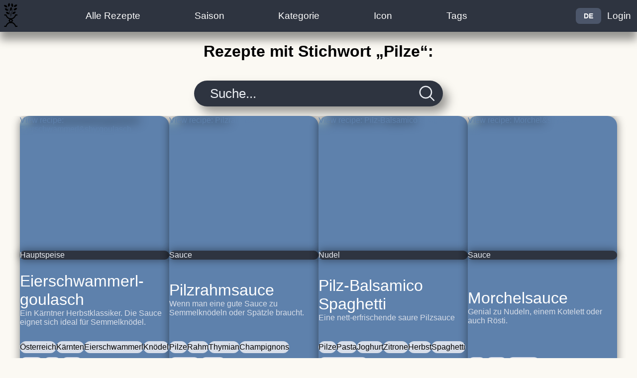

--- FILE ---
content_type: text/html
request_url: https://bocken.org/rezepte/tag/Pilze
body_size: 4128
content:
<!DOCTYPE html>
<html lang="en">
	<head>
		<meta charset="utf-8" />
		<link rel="icon" href="../../favicon.png" />
		<meta name="viewport" content="width=device-width" />
		<link rel="manifest" href="/manifest.json" />
		<meta name="theme-color" content="#5E81AC" />
		<link rel="apple-touch-icon" href="/favicon-192.png" />
		
		<link href="../../_app/immutable/assets/Header.NukWRXPD.css" rel="stylesheet">
		<link href="../../_app/immutable/assets/nordtheme.CrwNtLmr.css" rel="stylesheet">
		<link href="../../_app/immutable/assets/UserHeader.Dde44i3Z.css" rel="stylesheet">
		<link href="../../_app/immutable/assets/LanguageSelector.CNa_3fPY.css" rel="stylesheet">
		<link href="../../_app/immutable/assets/3.B-KTxrR1.css" rel="stylesheet">
		<link href="../../_app/immutable/assets/Recipes.D_oNwZFX.css" rel="stylesheet">
		<link href="../../_app/immutable/assets/shake.D1pP5S6Z.css" rel="stylesheet">
		<link href="../../_app/immutable/assets/icon.Dazjsj-V.css" rel="stylesheet">
		<link href="../../_app/immutable/assets/Card.Df4mS_UK.css" rel="stylesheet">
		<link href="../../_app/immutable/assets/Toggle.DCYNOGCX.css" rel="stylesheet">
		<link href="../../_app/immutable/assets/Search.DaytZaUO.css" rel="stylesheet">
		<link href="../../_app/immutable/assets/27.rxnIMjdf.css" rel="stylesheet"><!--[--><!--]--><title>Pilze - Bocken Rezepte</title>
	</head>
	<body data-sveltekit-preload-data="hover">
		<div style="display: contents"><!--[--><!--[--><!----><!--[--><!----><div class="wrapper svelte-1h8infs" lang="de"><div><div class="button_wrapper svelte-1h8infs"><a href="/" aria-label="Home"><svg viewBox="0 0 45.742326 80.310541" version="1.1" xmlns="http://www.w3.org/2000/svg" class="svelte-ac9swn"><g class="stroke svelte-ac9swn" id="branches" transform="translate(-42.033271,-37.145192)"><path d="m 65.113709,84.638921 c -0.346049,-9.794303 8.85917,-32.693347 8.85917,-32.693347" class="svelte-ac9swn"></path><path d="m 65.108044,84.684262 c 0.346049,-9.794303 -8.85917,-32.693347 -8.85917,-32.693347" class="svelte-ac9swn"></path></g><g class="leaf svelte-ac9swn" id="g1"><path d="M 0,0 C 6.633,-3.91 14.348,-4.302 20.992,-1.732 20.009,5.333 15.93,11.893 9.31,15.795 2.69,19.697 -5.025,20.088 -11.669,17.519 -10.7,10.462 -6.62,3.901 0,0" transform="matrix(0.35277777,0,0,-0.35277777,4.116564,13.543871)" class="svelte-ac9swn"></path><path d="m 0,0 c -6.62,3.901 -14.335,4.293 -20.979,1.724 0.97,-7.058 5.049,-13.618 11.669,-17.519 6.633,-3.91 14.348,-4.301 20.992,-1.732 C 10.699,-10.462 6.62,-3.902 0,0" transform="matrix(0.35277777,0,0,-0.35277777,10.339434,19.278333)" class="svelte-ac9swn"></path><path d="M 0,0 C 6.633,-3.909 14.348,-4.301 20.992,-1.731 20.009,5.333 15.93,11.894 9.31,15.795 2.69,19.697 -5.026,20.088 -11.669,17.52 -10.7,10.461 -6.62,3.902 0,0" transform="matrix(0.35277777,0,0,-0.35277777,10.903454,36.572256)" class="svelte-ac9swn"></path><path d="M 0,0 C 6.644,-2.57 14.358,-2.178 20.992,1.732 27.612,5.633 31.691,12.194 32.661,19.25 26.017,21.82 18.302,21.429 11.682,17.527 5.062,13.625 0.982,7.065 0,0" transform="matrix(0.35277777,0,0,-0.35277777,32.871328,24.119748)" class="svelte-ac9swn"></path><path d="M 0,0 C 6.62,3.901 10.699,10.461 11.669,17.519 5.025,20.088 -2.689,19.696 -9.31,15.795 -15.93,11.893 -20.009,5.333 -20.992,-1.732 -14.348,-4.301 -6.633,-3.91 0,0" transform="matrix(0.35277777,0,0,-0.35277777,35.741597,35.870171)" class="svelte-ac9swn"></path><path d="m -27.40181,13.441787 c 6.644,-2.57 14.359,-2.178 20.9920004,1.731 6.62000002,3.902 10.699,10.461 11.669,17.519 -6.644,2.569 -14.359,2.178 -20.9790004,-1.724 -6.62,-3.901 -10.7,-10.462 -11.682,-17.526" transform="matrix(0.35277777,0,0,-0.35277777,43.12113,17.474745)" class="svelte-ac9swn"></path><path d="m 0,0 c 1.271,7.579 -1.125,14.922 -5.904,20.205 -6.242,-3.433 -10.906,-9.591 -12.178,-17.169 -1.275,-7.594 1.123,-14.937 5.902,-20.22 C -5.936,-13.736 -1.273,-7.578 0,0" transform="matrix(0.35277777,0,0,-0.35277777,20.082753,7.127875)" class="svelte-ac9swn"></path><path d="m 0,0 c 1.271,7.579 -1.125,14.922 -5.904,20.206 -6.242,-3.434 -10.906,-9.592 -12.178,-17.17 -1.275,-7.593 1.123,-14.937 5.902,-20.22 C -5.937,-13.736 -1.273,-7.578 0,0" transform="matrix(0.35277777,0,0,-0.35277777,26.963346,20.756878)" class="svelte-ac9swn"></path><path d="M 0,0 C 4.779,5.283 7.176,12.627 5.901,20.22 4.629,27.798 -0.035,33.956 -6.277,37.39 -11.055,32.106 -13.453,24.763 -12.18,17.184 -10.908,9.606 -6.244,3.448 0,0" transform="matrix(0.35277777,0,0,-0.35277777,29.06985,14.051408)" class="svelte-ac9swn"></path></g><path class="fill svelte-ac9swn" d="M 0,0 -9.323,10.862 -3.185,17.76 0,21.339 3.173,17.774 9.324,10.862 Z M 41.228,66.513 C 41.168,66.275 38.492,57.729 32.099,49.53 28.9,45.41 24.801,41.388 19.697,38.388 15.112,35.701 9.727,33.802 3.198,33.324 L 0,36.917 -3.195,33.326 c -6.641,0.491 -12.102,2.451 -16.739,5.216 -7.724,4.607 -13.143,11.62 -16.561,17.559 -1.71,2.961 -2.918,5.631 -3.685,7.529 -0.383,0.949 -0.657,1.703 -0.83,2.204 -0.087,0.251 -0.148,0.438 -0.185,0.554 l -0.037,0.12 -0.006,0.017 -1.095,3.699 H -63.598 V 59.868 h 13.769 c 1.509,-3.763 4.398,-9.908 9.196,-16.216 3.801,-4.982 8.828,-10.072 15.38,-13.996 4.034,-2.422 8.662,-4.371 13.847,-5.556 l -3.872,-4.351 -7.799,-8.764 11.537,-13.441 c -5.22,-1.21 -9.868,-3.199 -13.916,-5.657 -9.751,-5.918 -16.085,-14.346 -20.051,-21.22 -2.011,-3.498 -3.414,-6.613 -4.323,-8.872 h -13.768 v -10.356 h 21.265 l 1.097,3.704 c 0.051,0.212 2.714,8.708 9.07,16.892 3.177,4.106 7.248,8.124 12.313,11.137 4.521,2.682 9.822,4.602 16.234,5.143 L 0,-15.9 l 3.619,4.215 c 6.533,-0.549 11.913,-2.527 16.488,-5.287 7.663,-4.624 13.036,-11.615 16.424,-17.525 1.694,-2.946 2.891,-5.601 3.652,-7.486 0.38,-0.943 0.651,-1.693 0.822,-2.19 0.085,-0.249 0.146,-0.435 0.183,-0.55 l 0.037,-0.119 0.004,-0.016 1.094,-3.703 h 21.268 v 10.356 H 49.825 c -1.499,3.743 -4.361,9.841 -9.105,16.111 -3.768,4.964 -8.752,10.044 -15.248,13.981 -4.052,2.46 -8.703,4.452 -13.928,5.661 l 11.534,13.437 -7.8,8.765 -3.867,4.345 c 5.185,1.183 9.812,3.13 13.845,5.55 9.835,5.899 16.218,14.364 20.21,21.275 2.032,3.529 3.447,6.672 4.36,8.948 H 63.591 V 70.224 H 42.323 Z" transform="matrix(0.35277777,0,0,-0.35277777,23.308833,63.179301)"></path></svg><!----></a> <div class="right-buttons svelte-1h8infs"><div class="language-selector svelte-aomltq"><button class="language-button svelte-aomltq">DE</button> <div class="language-options svelte-aomltq" hidden><button class="svelte-aomltq active">DE</button> <button class="svelte-aomltq">EN</button></div></div><!----> <button class="nav_button svelte-1h8infs" aria-label="Toggle navigation menu"><svg xmlns="http://www.w3.org/2000/svg" height="0.5em" viewBox="0 0 448 512" class="svelte-1h8infs"><path d="M0 96C0 78.3 14.3 64 32 64H416c17.7 0 32 14.3 32 32s-14.3 32-32 32H32C14.3 128 0 113.7 0 96zM0 256c0-17.7 14.3-32 32-32H416c17.7 0 32 14.3 32 32s-14.3 32-32 32H32c-17.7 0-32-14.3-32-32zM448 416c0 17.7-14.3 32-32 32H32c-17.7 0-32-14.3-32-32s14.3-32 32-32H416c17.7 0 32 14.3 32 32z"></path></svg></button></div></div> <nav hidden class="nav_site svelte-1h8infs"><a href="/" aria-label="Home" class="svelte-1h8infs"><svg viewBox="0 0 45.742326 80.310541" version="1.1" xmlns="http://www.w3.org/2000/svg" class="svelte-ac9swn"><g class="stroke svelte-ac9swn" id="branches" transform="translate(-42.033271,-37.145192)"><path d="m 65.113709,84.638921 c -0.346049,-9.794303 8.85917,-32.693347 8.85917,-32.693347" class="svelte-ac9swn"></path><path d="m 65.108044,84.684262 c 0.346049,-9.794303 -8.85917,-32.693347 -8.85917,-32.693347" class="svelte-ac9swn"></path></g><g class="leaf svelte-ac9swn" id="g1"><path d="M 0,0 C 6.633,-3.91 14.348,-4.302 20.992,-1.732 20.009,5.333 15.93,11.893 9.31,15.795 2.69,19.697 -5.025,20.088 -11.669,17.519 -10.7,10.462 -6.62,3.901 0,0" transform="matrix(0.35277777,0,0,-0.35277777,4.116564,13.543871)" class="svelte-ac9swn"></path><path d="m 0,0 c -6.62,3.901 -14.335,4.293 -20.979,1.724 0.97,-7.058 5.049,-13.618 11.669,-17.519 6.633,-3.91 14.348,-4.301 20.992,-1.732 C 10.699,-10.462 6.62,-3.902 0,0" transform="matrix(0.35277777,0,0,-0.35277777,10.339434,19.278333)" class="svelte-ac9swn"></path><path d="M 0,0 C 6.633,-3.909 14.348,-4.301 20.992,-1.731 20.009,5.333 15.93,11.894 9.31,15.795 2.69,19.697 -5.026,20.088 -11.669,17.52 -10.7,10.461 -6.62,3.902 0,0" transform="matrix(0.35277777,0,0,-0.35277777,10.903454,36.572256)" class="svelte-ac9swn"></path><path d="M 0,0 C 6.644,-2.57 14.358,-2.178 20.992,1.732 27.612,5.633 31.691,12.194 32.661,19.25 26.017,21.82 18.302,21.429 11.682,17.527 5.062,13.625 0.982,7.065 0,0" transform="matrix(0.35277777,0,0,-0.35277777,32.871328,24.119748)" class="svelte-ac9swn"></path><path d="M 0,0 C 6.62,3.901 10.699,10.461 11.669,17.519 5.025,20.088 -2.689,19.696 -9.31,15.795 -15.93,11.893 -20.009,5.333 -20.992,-1.732 -14.348,-4.301 -6.633,-3.91 0,0" transform="matrix(0.35277777,0,0,-0.35277777,35.741597,35.870171)" class="svelte-ac9swn"></path><path d="m -27.40181,13.441787 c 6.644,-2.57 14.359,-2.178 20.9920004,1.731 6.62000002,3.902 10.699,10.461 11.669,17.519 -6.644,2.569 -14.359,2.178 -20.9790004,-1.724 -6.62,-3.901 -10.7,-10.462 -11.682,-17.526" transform="matrix(0.35277777,0,0,-0.35277777,43.12113,17.474745)" class="svelte-ac9swn"></path><path d="m 0,0 c 1.271,7.579 -1.125,14.922 -5.904,20.205 -6.242,-3.433 -10.906,-9.591 -12.178,-17.169 -1.275,-7.594 1.123,-14.937 5.902,-20.22 C -5.936,-13.736 -1.273,-7.578 0,0" transform="matrix(0.35277777,0,0,-0.35277777,20.082753,7.127875)" class="svelte-ac9swn"></path><path d="m 0,0 c 1.271,7.579 -1.125,14.922 -5.904,20.206 -6.242,-3.434 -10.906,-9.592 -12.178,-17.17 -1.275,-7.593 1.123,-14.937 5.902,-20.22 C -5.937,-13.736 -1.273,-7.578 0,0" transform="matrix(0.35277777,0,0,-0.35277777,26.963346,20.756878)" class="svelte-ac9swn"></path><path d="M 0,0 C 4.779,5.283 7.176,12.627 5.901,20.22 4.629,27.798 -0.035,33.956 -6.277,37.39 -11.055,32.106 -13.453,24.763 -12.18,17.184 -10.908,9.606 -6.244,3.448 0,0" transform="matrix(0.35277777,0,0,-0.35277777,29.06985,14.051408)" class="svelte-ac9swn"></path></g><path class="fill svelte-ac9swn" d="M 0,0 -9.323,10.862 -3.185,17.76 0,21.339 3.173,17.774 9.324,10.862 Z M 41.228,66.513 C 41.168,66.275 38.492,57.729 32.099,49.53 28.9,45.41 24.801,41.388 19.697,38.388 15.112,35.701 9.727,33.802 3.198,33.324 L 0,36.917 -3.195,33.326 c -6.641,0.491 -12.102,2.451 -16.739,5.216 -7.724,4.607 -13.143,11.62 -16.561,17.559 -1.71,2.961 -2.918,5.631 -3.685,7.529 -0.383,0.949 -0.657,1.703 -0.83,2.204 -0.087,0.251 -0.148,0.438 -0.185,0.554 l -0.037,0.12 -0.006,0.017 -1.095,3.699 H -63.598 V 59.868 h 13.769 c 1.509,-3.763 4.398,-9.908 9.196,-16.216 3.801,-4.982 8.828,-10.072 15.38,-13.996 4.034,-2.422 8.662,-4.371 13.847,-5.556 l -3.872,-4.351 -7.799,-8.764 11.537,-13.441 c -5.22,-1.21 -9.868,-3.199 -13.916,-5.657 -9.751,-5.918 -16.085,-14.346 -20.051,-21.22 -2.011,-3.498 -3.414,-6.613 -4.323,-8.872 h -13.768 v -10.356 h 21.265 l 1.097,3.704 c 0.051,0.212 2.714,8.708 9.07,16.892 3.177,4.106 7.248,8.124 12.313,11.137 4.521,2.682 9.822,4.602 16.234,5.143 L 0,-15.9 l 3.619,4.215 c 6.533,-0.549 11.913,-2.527 16.488,-5.287 7.663,-4.624 13.036,-11.615 16.424,-17.525 1.694,-2.946 2.891,-5.601 3.652,-7.486 0.38,-0.943 0.651,-1.693 0.822,-2.19 0.085,-0.249 0.146,-0.435 0.183,-0.55 l 0.037,-0.119 0.004,-0.016 1.094,-3.703 h 21.268 v 10.356 H 49.825 c -1.499,3.743 -4.361,9.841 -9.105,16.111 -3.768,4.964 -8.752,10.044 -15.248,13.981 -4.052,2.46 -8.703,4.452 -13.928,5.661 l 11.534,13.437 -7.8,8.765 -3.867,4.345 c 5.185,1.183 9.812,3.13 13.845,5.55 9.835,5.899 16.218,14.364 20.21,21.275 2.032,3.529 3.447,6.672 4.36,8.948 H 63.591 V 70.224 H 42.323 Z" transform="matrix(0.35277777,0,0,-0.35277777,23.308833,63.179301)"></path></svg><!----></a> <div class="links-wrapper svelte-1h8infs"><ul class="site_header"><li><a href="/rezepte">Alle Rezepte</a></li> <!--[!--><!--]--> <li><a href="/rezepte/season">Saison</a></li> <li><a href="/rezepte/category">Kategorie</a></li> <li><a href="/rezepte/icon">Icon</a></li> <li><a href="/rezepte/tag" class="active">Tags</a></li></ul><!----> <div class="active-underline svelte-1h8infs" style="left: 0px; width: 0px;"></div></div> <div class="header-right svelte-1h8infs"><div class="language-selector-desktop svelte-1h8infs"><div class="language-selector svelte-aomltq"><button class="language-button svelte-aomltq">DE</button> <div class="language-options svelte-aomltq" hidden><button class="svelte-aomltq active">DE</button> <button class="svelte-aomltq">EN</button></div></div><!----></div> <!--[!--><!--]--><!----> <!--[!--><a class="entry" href="/login">Login</a><!--]--><!----><!----></div></nav> <main><!----><h1 class="svelte-10yzc53">Rezepte mit Stichwort <q>Pilze</q>:</h1> <form class="search svelte-13nrhn6" method="get" action="/rezepte/search"><!--[!--><!--]--> <!--[--><!--]--> <!--[!--><!--]--> <!--[--><!--]--> <!--[!--><!--]--> <input type="text" id="search" name="q" placeholder="Suche..." value="" class="svelte-13nrhn6"/> <button type="submit" id="submit-search" class="search-button svelte-13nrhn6" style="display: flex;"><svg xmlns="http://www.w3.org/2000/svg" class="ionicon svelte-13nrhn6" viewBox="0 0 512 512" style="width: 100%; height: 100%;"><title>Suchen</title><path d="M221.09 64a157.09 157.09 0 10157.09 157.09A157.1 157.1 0 00221.09 64z" fill="none" stroke="currentColor" stroke-miterlimit="10" stroke-width="32"></path><path fill="none" stroke="currentColor" stroke-linecap="round" stroke-miterlimit="10" stroke-width="32" d="m338.29 338.29 105.25 105.25"></path></svg></button> <button type="button" id="clear-search" class="search-button js-only svelte-13nrhn6" style="display: none;"><svg xmlns="http://www.w3.org/2000/svg" class="ionicon svelte-13nrhn6" viewBox="0 0 512 512"><title>Sucheintrag löschen</title><path d="M135.19 390.14a28.79 28.79 0 0021.68 9.86h246.26A29 29 0 00432 371.13V140.87A29 29 0 00403.13 112H156.87a28.84 28.84 0 00-21.67 9.84v0L46.33 256l88.86 134.11z" fill="none" stroke="currentColor" stroke-linejoin="round" stroke-width="32"></path><path fill="none" stroke="currentColor" stroke-linecap="round" stroke-linejoin="round" stroke-width="32" d="M336.67 192.33L206.66 322.34M336.67 322.34L206.66 192.33M336.67 192.33L206.66 322.34M336.67 322.34L206.66 192.33"></path></svg></button></form> <!--[!--><!--]--><!----> <section><section class="svelte-1xz920f"><!--[!--><!--]--> <div class="wrapper svelte-1xz920f"><!--[--><div class="card svelte-1wnpm6j search_me" data-tags="[Österreich,Kärnten,Eierschwammerl,Knödel,Herbst,Pilze,Rahm]"><a href="/rezepte/eierschwammerlgoulasch" class="card-main-link svelte-1wnpm6j" aria-label="View recipe: Eierschwammerl&amp;shy;goulasch"><span class="visually-hidden svelte-1wnpm6j">View recipe: Eierschwammerl&amp;shy;goulasch</span></a> <div class="card-image svelte-1wnpm6j" style="background-image:url(https://bocken.org/static/rezepte/placeholder/eierschwammerlgoulasch.b4858f5b.webp)"><noscript><img class="image backdrop_blur svelte-1wnpm6j" src="https://bocken.org/static/rezepte/thumb/eierschwammerlgoulasch.b4858f5b.webp" loading="lazy" alt="Eierschwammerl&amp;shy;goulasch"/></noscript> <img class="image backdrop_blur svelte-1wnpm6j blur" src="https://bocken.org/static/rezepte/thumb/eierschwammerlgoulasch.b4858f5b.webp" loading="lazy" alt="Eierschwammerl&amp;shy;goulasch" onload="this.__e=event"/></div> <!--[!--><!--]--> <!--[!--><!--]--> <!--[!--><!--]--> <div class="card_title svelte-1wnpm6j"><a href="/rezepte/category/Hauptspeise" class="category g-pill g-btn-dark svelte-1wnpm6j">Hauptspeise</a> <div><div class="name svelte-1wnpm6j"><!---->Eierschwammerl&shy;goulasch<!----></div> <div class="description svelte-1wnpm6j"><!---->Ein Kärntner Herbstklassiker. Die Sauce eignet sich ideal für Semmelknödel.<!----></div></div> <div class="tags svelte-1wnpm6j"><!--[--><a href="/rezepte/tag/Österreich" class="tag g-pill g-interactive svelte-1wnpm6j">Österreich</a><a href="/rezepte/tag/Kärnten" class="tag g-pill g-interactive svelte-1wnpm6j">Kärnten</a><a href="/rezepte/tag/Eierschwammerl" class="tag g-pill g-interactive svelte-1wnpm6j">Eierschwammerl</a><a href="/rezepte/tag/Knödel" class="tag g-pill g-interactive svelte-1wnpm6j">Knödel</a><a href="/rezepte/tag/Herbst" class="tag g-pill g-interactive svelte-1wnpm6j">Herbst</a><a href="/rezepte/tag/Pilze" class="tag g-pill g-interactive svelte-1wnpm6j">Pilze</a><a href="/rezepte/tag/Rahm" class="tag g-pill g-interactive svelte-1wnpm6j">Rahm</a><!--]--></div></div></div><div class="card svelte-1wnpm6j search_me" data-tags="[Pilze,Rahm,Thymian,Champignons,Oregano,Tomate]"><a href="/rezepte/pilzrahmsauce" class="card-main-link svelte-1wnpm6j" aria-label="View recipe: Pilzrahmsauce"><span class="visually-hidden svelte-1wnpm6j">View recipe: Pilzrahmsauce</span></a> <div class="card-image svelte-1wnpm6j" style="background-image:url(https://bocken.org/static/rezepte/placeholder/pilzrahmsauce.1cb18223.webp)"><noscript><img class="image backdrop_blur svelte-1wnpm6j" src="https://bocken.org/static/rezepte/thumb/pilzrahmsauce.1cb18223.webp" loading="lazy" alt="Pilzrahmsauce"/></noscript> <img class="image backdrop_blur svelte-1wnpm6j blur" src="https://bocken.org/static/rezepte/thumb/pilzrahmsauce.1cb18223.webp" loading="lazy" alt="Pilzrahmsauce" onload="this.__e=event"/></div> <!--[!--><!--]--> <!--[!--><!--]--> <!--[!--><!--]--> <div class="card_title svelte-1wnpm6j"><a href="/rezepte/category/Sauce" class="category g-pill g-btn-dark svelte-1wnpm6j">Sauce</a> <div><div class="name svelte-1wnpm6j"><!---->Pilzrahmsauce<!----></div> <div class="description svelte-1wnpm6j"><!---->Wenn man eine gute Sauce zu Semmelknödeln oder Spätzle braucht.<!----></div></div> <div class="tags svelte-1wnpm6j"><!--[--><a href="/rezepte/tag/Pilze" class="tag g-pill g-interactive svelte-1wnpm6j">Pilze</a><a href="/rezepte/tag/Rahm" class="tag g-pill g-interactive svelte-1wnpm6j">Rahm</a><a href="/rezepte/tag/Thymian" class="tag g-pill g-interactive svelte-1wnpm6j">Thymian</a><a href="/rezepte/tag/Champignons" class="tag g-pill g-interactive svelte-1wnpm6j">Champignons</a><a href="/rezepte/tag/Oregano" class="tag g-pill g-interactive svelte-1wnpm6j">Oregano</a><a href="/rezepte/tag/Tomate" class="tag g-pill g-interactive svelte-1wnpm6j">Tomate</a><!--]--></div></div></div><div class="card svelte-1wnpm6j search_me" data-tags="[Pilze,Pasta,Joghurt,Zitrone,Herbst,Spaghetti,Champignons]"><a href="/rezepte/pilz-balsamico-spaghetti" class="card-main-link svelte-1wnpm6j" aria-label="View recipe: Pilz-Balsamico Spaghetti"><span class="visually-hidden svelte-1wnpm6j">View recipe: Pilz-Balsamico Spaghetti</span></a> <div class="card-image svelte-1wnpm6j" style="background-image:url(https://bocken.org/static/rezepte/placeholder/pilz-balsamico-spaghetti.9b0c58d2.webp)"><noscript><img class="image backdrop_blur svelte-1wnpm6j" src="https://bocken.org/static/rezepte/thumb/pilz-balsamico-spaghetti.9b0c58d2.webp" loading="lazy" alt="Pilz-Balsamico Spaghetti"/></noscript> <img class="image backdrop_blur svelte-1wnpm6j blur" src="https://bocken.org/static/rezepte/thumb/pilz-balsamico-spaghetti.9b0c58d2.webp" loading="lazy" alt="Pilz-Balsamico Spaghetti" onload="this.__e=event"/></div> <!--[!--><!--]--> <!--[!--><!--]--> <!--[!--><!--]--> <div class="card_title svelte-1wnpm6j"><a href="/rezepte/category/Nudel" class="category g-pill g-btn-dark svelte-1wnpm6j">Nudel</a> <div><div class="name svelte-1wnpm6j"><!---->Pilz-Balsamico Spaghetti<!----></div> <div class="description svelte-1wnpm6j"><!---->Eine nett-erfrischende saure Pilzsauce<!----></div></div> <div class="tags svelte-1wnpm6j"><!--[--><a href="/rezepte/tag/Pilze" class="tag g-pill g-interactive svelte-1wnpm6j">Pilze</a><a href="/rezepte/tag/Pasta" class="tag g-pill g-interactive svelte-1wnpm6j">Pasta</a><a href="/rezepte/tag/Joghurt" class="tag g-pill g-interactive svelte-1wnpm6j">Joghurt</a><a href="/rezepte/tag/Zitrone" class="tag g-pill g-interactive svelte-1wnpm6j">Zitrone</a><a href="/rezepte/tag/Herbst" class="tag g-pill g-interactive svelte-1wnpm6j">Herbst</a><a href="/rezepte/tag/Spaghetti" class="tag g-pill g-interactive svelte-1wnpm6j">Spaghetti</a><a href="/rezepte/tag/Champignons" class="tag g-pill g-interactive svelte-1wnpm6j">Champignons</a><!--]--></div></div></div><div class="card svelte-1wnpm6j search_me" data-tags="[Pilze,Rahm,Morcheln]"><a href="/rezepte/morchelsauce" class="card-main-link svelte-1wnpm6j" aria-label="View recipe: Morchel&amp;shy;sauce"><span class="visually-hidden svelte-1wnpm6j">View recipe: Morchel&amp;shy;sauce</span></a> <div class="card-image svelte-1wnpm6j" style="background-image:url(https://bocken.org/static/rezepte/placeholder/morchelsauce.e3677fac.webp)"><noscript><img class="image backdrop_blur svelte-1wnpm6j" src="https://bocken.org/static/rezepte/thumb/morchelsauce.e3677fac.webp" loading="lazy" alt="Morchel&amp;shy;sauce"/></noscript> <img class="image backdrop_blur svelte-1wnpm6j blur" src="https://bocken.org/static/rezepte/thumb/morchelsauce.e3677fac.webp" loading="lazy" alt="Morchel&amp;shy;sauce" onload="this.__e=event"/></div> <!--[!--><!--]--> <!--[!--><!--]--> <!--[!--><!--]--> <div class="card_title svelte-1wnpm6j"><a href="/rezepte/category/Sauce" class="category g-pill g-btn-dark svelte-1wnpm6j">Sauce</a> <div><div class="name svelte-1wnpm6j"><!---->Morchel&shy;sauce<!----></div> <div class="description svelte-1wnpm6j"><!---->Genial zu Nudeln, einem Kotelett oder auch Rösti.<!----></div></div> <div class="tags svelte-1wnpm6j"><!--[--><a href="/rezepte/tag/Pilze" class="tag g-pill g-interactive svelte-1wnpm6j">Pilze</a><a href="/rezepte/tag/Rahm" class="tag g-pill g-interactive svelte-1wnpm6j">Rahm</a><a href="/rezepte/tag/Morcheln" class="tag g-pill g-interactive svelte-1wnpm6j">Morcheln</a><!--]--></div></div></div><!--]--><!----></div></section><!----></section><!----><!----><!----></main></div> <footer class="svelte-1h8infs">Ad maiorem Dei gloriam</footer></div><!----><!--]--><!----><!----><!--]--> <!--[!--><!--]--><!--]-->
			
			<script>
				{
					__sveltekit_19qsdf9 = {
						base: new URL("../..", location).pathname.slice(0, -1)
					};

					const element = document.currentScript.parentElement;

					Promise.all([
						import("../../_app/immutable/entry/start.DmOf7vx5.js"),
						import("../../_app/immutable/entry/app.BVuvkWu5.js")
					]).then(([kit, app]) => {
						kit.start(app, element, {
							node_ids: [0, 3, 27],
							data: [null,{type:"data",data:{session:null,lang:"de",recipeLang:"rezepte"},uses:{params:["recipeLang"]}},{type:"data",data:{tag:"Pilze",recipes:[{_id:"649b1e5fa2676f4e6301a037",short_name:"eierschwammerlgoulasch",name:"Eierschwammerl&shy;goulasch",category:"Hauptspeise",icon:"🍂",images:[{mediapath:"eierschwammerlgoulasch.b4858f5b.webp",alt:"",caption:"",_id:"649b1e5fa2676f4e6301a038"}],description:"Ein Kärntner Herbstklassiker. Die Sauce eignet sich ideal für Semmelknödel.",tags:["Österreich","Kärnten","Eierschwammerl","Knödel","Herbst","Pilze","Rahm"],season:[8,9,10],dateModified:"2023-06-27T17:37:35.999Z",isFavorite:false},{_id:"64a5a7fcdf828b24ee97c954",short_name:"pilzrahmsauce",name:"Pilzrahmsauce",category:"Sauce",icon:"☀️",images:[{mediapath:"pilzrahmsauce.1cb18223.webp",alt:"",caption:"",_id:"64a5a7fcdf828b24ee97c955"}],description:"Wenn man eine gute Sauce zu Semmelknödeln oder Spätzle braucht.",tags:["Pilze","Rahm","Thymian","Champignons","Oregano","Tomate"],season:[8,9,10],dateModified:"2023-07-05T17:27:24.523Z",isFavorite:false},{_id:"64aef4faea4e6bb3faa6023f",short_name:"pilz-balsamico-spaghetti",name:"Pilz-Balsamico Spaghetti",category:"Nudel",icon:"🍂",images:[{mediapath:"pilz-balsamico-spaghetti.9b0c58d2.webp",alt:"",caption:"",_id:"64aef4faea4e6bb3faa60240"}],description:"Eine nett-erfrischende saure Pilzsauce",tags:["Pilze","Pasta","Joghurt","Zitrone","Herbst","Spaghetti","Champignons"],season:[7,8,9,10],dateModified:"2023-07-12T18:46:18.837Z",isFavorite:false},{_id:"656c85d5c3387f489a11da85",short_name:"morchelsauce",name:"Morchel&shy;sauce",category:"Sauce",icon:"🍂",images:[{mediapath:"morchelsauce.e3677fac.webp",alt:"",caption:"",_id:"656c85d5c3387f489a11da86"}],description:"Genial zu Nudeln, einem Kotelett oder auch Rösti.",tags:["Pilze","Rahm","Morcheln"],season:[1,8,9,10,11,12],dateModified:"2023-12-03T13:42:45.647Z",isFavorite:false}],session:null},uses:{params:["recipeLang","tag"]}}],
							form: null,
							error: null
						});
					});

					if ('serviceWorker' in navigator) {
						addEventListener('load', function () {
							navigator.serviceWorker.register('../../service-worker.js');
						});
					}
				}
			</script>
		</div>
	</body>
</html>


--- FILE ---
content_type: text/css
request_url: https://bocken.org/_app/immutable/assets/Header.NukWRXPD.css
body_size: 896
content:
:root{--icon_fill: var(--nord4)}svg.svelte-ac9swn{transition:.1s;height:3em}svg.svelte-ac9swn:hover,svg.svelte-ac9swn:focus-visible{--icon_fill: var(--nord8)}svg.svelte-ac9swn g.leaf:where(.svelte-ac9swn) path:where(.svelte-ac9swn),.fill.svelte-ac9swn{fill:var(--icon_fill);fill-opacity:1;fill-rule:nonzero;stroke:none}svg.svelte-ac9swn g.stroke:where(.svelte-ac9swn) path:where(.svelte-ac9swn){stroke:var(--icon_fill);fill:none;stroke-width:3}nav.svelte-1h8infs{position:sticky;background-color:var(--nord0);top:0;z-index:10;display:flex!important;flex-direction:row;justify-content:space-between!important;align-items:center;box-shadow:0 1em 1rem #0006;height:4rem;padding-left:.5rem}nav[hidden].svelte-1h8infs{display:block}.site_header li,a.entry{list-style-type:none;transition:color .1s;color:#fff;-webkit-user-select:none;user-select:none}.site_header li>a{text-decoration:none;font-family:sans-serif;font-size:1.2rem;color:inherit;border-radius:1000px;padding:.5rem .75rem}a.entry,a.entry:link,a.entry:visited{text-decoration:none;font-family:sans-serif;font-size:1.2rem;color:#fff!important;border-radius:1000px;padding:.5rem .75rem}.site_header li:hover,.site_header li:focus-within,.site_header li:has(a.active),a.entry:hover,a.entry:focus-visible,a.entry:link:hover,a.entry:visited:hover,a.entry:visited:focus-visible{cursor:pointer;color:var(--nord8)!important}.site_header{padding-block:1.5rem;display:flex;flex-direction:row;gap:.5rem;justify-content:space-evenly;max-width:1000px;margin:0;margin-inline:auto}.links-wrapper.svelte-1h8infs{position:relative;flex:1}.active-underline.svelte-1h8infs{position:absolute;bottom:1.2rem;height:2px;background-color:var(--nord8);transition:left .3s ease-out,width .3s ease-out;pointer-events:none}.active-underline.no-transition.svelte-1h8infs{transition:none}.nav_button.svelte-1h8infs{display:none}.button_wrapper.svelte-1h8infs{display:none;padding-inline:.5rem}.right-buttons.svelte-1h8infs,.header-right.svelte-1h8infs{display:flex;align-items:center;gap:.5rem}svg.symbol{height:4rem;width:4rem;border-radius:10000px}.wrapper.svelte-1h8infs{display:flex;flex-direction:column;min-height:100svh}footer.svelte-1h8infs{padding-block:1rem;text-align:center;margin-top:auto}@media screen and (max-width: 800px){.button_wrapper.svelte-1h8infs{box-shadow:0 1em 1rem #0006;display:flex;justify-content:space-between;align-items:center;position:sticky;background-color:var(--nord0);width:100%;height:4rem;top:0;z-index:9999}.nav_button.svelte-1h8infs{border:unset;background-color:unset;display:block;fill:#fff;margin-inline:.5rem;width:2rem;aspect-ratio:1}.nav_button.svelte-1h8infs svg:where(.svelte-1h8infs){width:100%;height:100%;transition:.1s}.nav_button.svelte-1h8infs:focus{fill:var(--red);scale:.9}.nav_site.svelte-1h8infs{position:fixed;top:0;right:0;height:100vh;margin-bottom:50vh;width:min(95svw,25em);transition:transform .1s;z-index:10;flex-direction:column;justify-content:flex-start!important;align-items:left;justify-content:space-between!important;padding-inline:.5rem}.nav_site ul{width:100%}.nav_site.svelte-1h8infs :where(.svelte-1h8infs):first-child{display:none}.nav_site[hidden].svelte-1h8infs{transform:translate(100%)}.nav_site a:last-child{margin-bottom:2rem}.nav_site.svelte-1h8infs .links-wrapper:where(.svelte-1h8infs){align-self:flex-start;width:100%;margin:2rem}.site_header{flex-direction:column;padding-top:min(10rem,10vh);align-items:flex-start}.site_header li,.site_header a{font-size:4rem}.site_header li>a,.site_header a{font-size:2rem}.site_header li:hover,.site_header li:focus-within{transform:unset}.nav_site.svelte-1h8infs .header-right:where(.svelte-1h8infs){flex-direction:column;position:absolute;bottom:2rem;left:50%;transform:translate(-50%)}.language-selector-desktop.svelte-1h8infs,.active-underline.svelte-1h8infs{display:none}.nav_site .site_header a.active{text-decoration:underline;text-decoration-color:var(--nord8);text-decoration-thickness:2px;text-underline-offset:.3rem}}


--- FILE ---
content_type: text/css
request_url: https://bocken.org/_app/immutable/assets/nordtheme.CrwNtLmr.css
body_size: 673
content:
:root{--nord0: #2E3440;--nord1: #3B4252;--nord2: #434C5E;--nord3: #4C566A;--nord4: #D8DEE9;--nord5: #E5E9F0;--nord6: #ECEFF4;--nord7: #8FBCBB;--nord8: #88C0D0;--nord9: #81A1C1;--nord10: #5E81AC;--nord11: #BF616A;--nord12: #D08770;--nord13: #EBCB8B;--nord14: #A3BE8C;--nord15: #B48EAD;--lightblue: var(--nord9);--blue: var(--nord10);--red: var(--nord11);--orange: var(--nord12);--yellow: var(--nord13);--green: var(--nord14);--purple: var(--nord15);--nord6-dark: #292c31;--accent-dark: #1f1f21;--background-dark: #21201b;--font-default-dark: #ffffff;--transition-fast: .1s;--transition-normal: .2s;--shadow-sm: 0 0 .4em .05em rgba(0,0,0,.2);--shadow-md: 0 0 .5em .1em rgba(0,0,0,.3);--shadow-lg: 0 0 1em .1em rgba(0,0,0,.4);--shadow-hover: .1em .1em .5em .1em rgba(0,0,0,.3);--radius-pill: 1000px;--radius-card: 20px;--radius-sm: .3rem}a:not(:visited){color:var(--blue)}a:visited{color:var(--purple)}@media (prefers-color-scheme: dark){a:not(:visited){color:var(--nord8)}}*{box-sizing:border-box;font-family:Helvetica,Arial,Noto Sans,sans-serif}body{margin:0;padding:0;background-color:#fbf9f3;overflow-x:hidden}@media (prefers-color-scheme: dark){body{color:#fff;background-color:var(--background-dark)}}.g-pill{border-radius:var(--radius-pill);border:none;cursor:pointer;display:inline-block;text-decoration:none;transition:var(--transition-fast)}.g-interactive{transition:var(--transition-fast)}.g-interactive:hover,.g-interactive:focus-visible{transform:scale(1.05);box-shadow:var(--shadow-hover)}.g-interactive:focus{scale:.9}.g-btn-light{background-color:var(--nord5);color:var(--nord0);box-shadow:var(--shadow-sm)}@media (prefers-color-scheme: dark){.g-btn-light{background-color:var(--nord0);color:#fff}}.g-btn-dark,.g-btn-dark:visited,.g-btn-dark:link{background-color:var(--nord0);color:var(--nord6);box-shadow:var(--shadow-lg)}.g-btn-dark:hover,.g-btn-dark:focus-visible{background-color:var(--nord1);color:var(--nord6)}.g-icon-badge{font-family:"Noto Color Emoji",emoji,sans-serif;display:flex;align-items:center;justify-content:center;border-radius:50%;text-decoration:none;transition:var(--transition-fast);box-shadow:var(--shadow-lg)}.g-icon-badge:hover,.g-icon-badge:focus-visible{transform:scale(1.1);box-shadow:var(--shadow-hover)}.g-tag,.g-tag:visited,.g-tag:link{font-size:1.1rem;padding:.25em 1em;border-radius:var(--radius-pill);background-color:var(--nord5);color:var(--nord0);text-decoration:none;cursor:pointer;transition:var(--transition-fast);box-shadow:var(--shadow-sm);border:none;display:inline-block}.g-tag:hover,.g-tag:focus-visible{transform:scale(1.05);background-color:var(--nord8);box-shadow:var(--shadow-hover);color:var(--nord0)}@media (prefers-color-scheme: dark){.g-tag,.g-tag:visited,.g-tag:link{background-color:var(--nord0);color:#fff}.g-tag:hover,.g-tag:focus-visible{color:var(--nord0)}}


--- FILE ---
content_type: text/css
request_url: https://bocken.org/_app/immutable/assets/UserHeader.Dde44i3Z.css
body_size: 388
content:
.speech.svelte-1yxlot7{font-size:1.1em;color:#fff;background:var(--bg_color);position:relative;border-radius:10px}.speech.svelte-1yxlot7:after{content:"";border:20px solid transparent;position:absolute}.top.speech.svelte-1yxlot7:after{border-bottom-color:var(--bg_color);border-top:0;top:-10px;left:84.5%;margin-left:-20px}button.svelte-1yxlot7{--margin-right: 1rem;position:relative;background-color:transparent;border:none;width:2.5rem;height:2.5rem;border-radius:50%;margin-right:var(--margin-right);background-color:var(--nord4);background-position:center;background-size:contain}#options.svelte-1yxlot7{--bg_color: var(--nord3);box-sizing:border-box;border-radius:5px;position:absolute;right:calc(-1*var(--margin-right) + .25rem);top:calc(100% + 10px);background-color:var(--bg_color);width:30ch;padding:1rem}#options.svelte-1yxlot7 ul:where(.svelte-1yxlot7){color:#fff;font-size:1.2rem;width:100%;list-style-type:none;padding:0}#options.svelte-1yxlot7 li:where(.svelte-1yxlot7){margin-block:.5rem;text-align:left}#options.svelte-1yxlot7 li:where(.svelte-1yxlot7) a:where(.svelte-1yxlot7){text-decoration:none;color:#fff;text-align:left;transition:.1s}#options.svelte-1yxlot7 li:where(.svelte-1yxlot7):hover a:where(.svelte-1yxlot7){color:var(--red)}h2.svelte-1yxlot7{margin-block:0;font-size:1.2rem}h2.svelte-1yxlot7+p:where(.svelte-1yxlot7){padding-top:0;margin-top:0;font-size:1.2rem}@media screen and (max-width: 800px){#options.svelte-1yxlot7{top:unset;bottom:calc(100% + 15px);right:-200%;z-index:99999999999999999999}.top.speech.svelte-1yxlot7:after{border-top-color:#a53d38;border-bottom:0;z-index:99999999999999999999;bottom:-20px;left:50%;margin-left:-20px}button.svelte-1yxlot7{margin-bottom:2rem}}


--- FILE ---
content_type: text/css
request_url: https://bocken.org/_app/immutable/assets/LanguageSelector.CNa_3fPY.css
body_size: 177
content:
.language-selector.svelte-aomltq{position:relative}.language-button.svelte-aomltq{width:auto;padding:.5rem 1rem;border-radius:8px;background-color:var(--nord3);color:#fff;font-size:.9rem;font-weight:600;cursor:pointer;transition:background-color .1s;border:none}.language-button.svelte-aomltq:hover{background-color:var(--nord2)}.language-options.svelte-aomltq{--bg_color: var(--nord3);box-sizing:border-box;border-radius:5px;position:absolute;right:0;top:calc(100% + 10px);background-color:var(--bg_color);width:10ch;padding:.5rem;z-index:1000}.language-options.svelte-aomltq button:where(.svelte-aomltq){width:100%;background-color:transparent;color:#fff;border:none;padding:.5rem;margin:0;border-radius:4px;cursor:pointer;font-size:1rem;text-align:left;transition:background-color .1s}.language-options.svelte-aomltq button:where(.svelte-aomltq):hover{background-color:var(--nord2)}.language-options.svelte-aomltq button.active:where(.svelte-aomltq){background-color:var(--nord14)}


--- FILE ---
content_type: text/css
request_url: https://bocken.org/_app/immutable/assets/3.B-KTxrR1.css
body_size: 402
content:
.offline-sync.svelte-eia3p2{position:relative}.sync-button.svelte-eia3p2{background:none;border:none;cursor:pointer;padding:.5rem;display:flex;align-items:center;justify-content:center;color:#fff;transition:color .1s}.sync-button.svelte-eia3p2:hover,.sync-button.svelte-eia3p2:focus{color:var(--nord8)}.sync-button.syncing.svelte-eia3p2{animation:svelte-eia3p2-pulse 1s infinite}.sync-button.available.svelte-eia3p2{color:var(--nord14)}@keyframes svelte-eia3p2-pulse{0%,to{opacity:1}50%{opacity:.5}}.sync-icon.svelte-eia3p2{width:1.5rem;height:1.5rem;fill:currentColor}.tooltip.svelte-eia3p2{position:absolute;top:100%;right:0;margin-top:.5rem;background:var(--nord0);border:1px solid var(--nord3);border-radius:.5rem;padding:1rem;min-width:200px;box-shadow:0 4px 12px #0000004d;z-index:100}.tooltip-content.svelte-eia3p2{display:flex;flex-direction:column;gap:.75rem}.status.svelte-eia3p2{font-size:.875rem;color:var(--nord4)}.status.ready.svelte-eia3p2{color:var(--nord14)}.tooltip-button.svelte-eia3p2{background:var(--nord3);border:none;color:#fff;padding:.5rem 1rem;border-radius:.25rem;cursor:pointer;font-size:.875rem;transition:background .1s}.tooltip-button.svelte-eia3p2:hover{background:var(--nord2)}.tooltip-button.clear.svelte-eia3p2{background:var(--nord11)}.tooltip-button.clear.svelte-eia3p2:hover{background:#c04040}.tooltip-button.svelte-eia3p2:disabled{opacity:.5;cursor:not-allowed}.meta.svelte-eia3p2{font-size:.75rem;color:var(--nord4)}.progress-container.svelte-eia3p2{display:flex;flex-direction:column;gap:.25rem}.progress-text.svelte-eia3p2{font-size:.75rem;color:var(--nord4)}.progress-bar.svelte-eia3p2{width:100%;height:4px;background:var(--nord3);border-radius:2px;overflow:hidden}.progress-fill.svelte-eia3p2{height:100%;background:var(--nord14);transition:width .15s ease-out}


--- FILE ---
content_type: text/css
request_url: https://bocken.org/_app/immutable/assets/Recipes.D_oNwZFX.css
body_size: 41
content:
.wrapper.svelte-1xz920f{display:flex;flex-direction:row;flex-wrap:wrap;gap:2.5rem;justify-content:center}h2.svelte-1xz920f{max-width:1000px;margin-left:5rem;margin-bottom:0;font-size:3rem;margin-bottom:1rem}section.svelte-1xz920f:not(:has(h2)){padding-top:4rem}section.svelte-1xz920f{overflow:hidden;padding-bottom:3.7rem}


--- FILE ---
content_type: text/css
request_url: https://bocken.org/_app/immutable/assets/shake.D1pP5S6Z.css
body_size: 49
content:
@keyframes shake{0%{transform:rotate(0) scale(1)}25%{box-shadow:0 0 1em .2em #0009;transform:rotate(var(--angle, 30deg)) scale(1.2)}50%{box-shadow:0 0 1em .2em #0009;transform:rotate(calc(-1 * var(--angle,30deg))) scale(1.2)}75%{box-shadow:0 0 1em .2em #0009;transform:rotate(var(--angle,30deg)) scale(1.2)}to{transform:rotate(0);scale:var(--endscale, 1)}}


--- FILE ---
content_type: text/css
request_url: https://bocken.org/_app/immutable/assets/icon.Dazjsj-V.css
body_size: 104
content:
.icon{--angle: 15deg;position:absolute;font-size:1.5rem;top:-.5em;right:-.5em;padding:.25em;background-color:var(--nord6)}.icon:focus{scale:.8;rotate:var(--angle)}@media (prefers-color-scheme: dark){.icon{background-color:var(--accent-dark)}}input.icon{z-index:3;box-sizing:border-box;text-align:center;width:2.6rem;aspect-ratio:1/1;border:none}a.icon:hover,a.icon:focus-visible{animation:shake .6s forwards}


--- FILE ---
content_type: text/css
request_url: https://bocken.org/_app/immutable/assets/Card.Df4mS_UK.css
body_size: 730
content:
.card-main-link.svelte-1wnpm6j{position:absolute;inset:0;z-index:1;text-decoration:none}.card-main-link.svelte-1wnpm6j .visually-hidden:where(.svelte-1wnpm6j){position:absolute;width:1px;height:1px;margin:-1px;padding:0;overflow:hidden;clip:rect(0,0,0,0);white-space:nowrap;border:0}.card.svelte-1wnpm6j{--card-width: 300px;position:relative;flex-shrink:0;transition:var(--transition-normal);text-decoration:none;box-sizing:border-box;font-family:sans-serif;cursor:pointer;height:525px;width:300px;border-radius:var(--radius-card);background-size:contain;display:inline-flex;flex-direction:column;justify-content:end;background-color:var(--blue);box-shadow:var(--shadow-lg);color:inherit}.icon.svelte-1wnpm6j{position:absolute;top:-25px;right:-25px;width:50px;height:50px;font-size:1.5em;background-color:var(--nord0);color:#fff;z-index:5}.image.svelte-1wnpm6j{width:300px;height:255px;object-fit:cover;transition:var(--transition-normal)}.blur.svelte-1wnpm6j{filter:blur(10px)}.backdrop_blur.svelte-1wnpm6j{-webkit-backdrop-filter:blur(10px);backdrop-filter:blur(10px)}.card-image.svelte-1wnpm6j{width:300px;height:255px;position:absolute;top:0;background-repeat:no-repeat;background-size:cover;background-position:center;overflow:hidden;border-top-left-radius:inherit;border-top-right-radius:inherit}.card.svelte-1wnpm6j:hover,.card.svelte-1wnpm6j:focus-within{transform:scale(1.02);background-color:var(--red);box-shadow:var(--shadow-hover)}.card.svelte-1wnpm6j:focus{scale:.95 .95}.card_title.svelte-1wnpm6j{position:absolute;padding-top:.5em;height:262.5px;width:300px;top:262.5px;border-bottom-left-radius:inherit;border-bottom-right-radius:inherit;display:flex;flex-direction:column;justify-content:space-between;transition:var(--transition-fast)}.name.svelte-1wnpm6j{font-size:2em;color:#fff;padding-inline:.5em;padding-block:.2em}.description.svelte-1wnpm6j{padding-inline:1em;color:var(--nord4)}.tags.svelte-1wnpm6j{display:flex;flex-wrap:wrap;overflow:hidden;column-gap:.25em;padding-inline:.5em;padding-top:.25em;margin-bottom:.5em;flex-grow:0}.tag.svelte-1wnpm6j{background-color:var(--nord4);padding-inline:1em;line-height:1.5em;margin-bottom:.5em;position:relative;color:#000;z-index:2}.card_title.svelte-1wnpm6j .category:where(.svelte-1wnpm6j){position:absolute;font-size:1.5rem;top:-.8em;left:-.5em;padding-inline:1em;z-index:2}.card_title.svelte-1wnpm6j .category:where(.svelte-1wnpm6j):hover,.card_title.svelte-1wnpm6j .category:where(.svelte-1wnpm6j):focus-within{transform:scale(1.05)}.favorite-indicator.svelte-1wnpm6j{position:absolute;font-size:2rem;top:.1em;left:.1em;filter:drop-shadow(0 0 3px rgba(0,0,0,.8))}.translation-badge.svelte-1wnpm6j{position:absolute;top:.5rem;right:.5rem;padding:.4rem .8rem;border-radius:4px;font-size:.75rem;font-weight:600;box-shadow:0 2px 4px #0000004d;z-index:3;color:var(--nord0)}.translation-badge.none.svelte-1wnpm6j{background-color:var(--nord14)}.translation-badge.pending.svelte-1wnpm6j{background-color:var(--nord13)}.translation-badge.needs_update.svelte-1wnpm6j{background-color:var(--nord12)}.icon.svelte-1wnpm6j:hover,.icon.svelte-1wnpm6j:focus-visible{background-color:var(--nord3)}.card.svelte-1wnpm6j:hover .icon:where(.svelte-1wnpm6j),.card.svelte-1wnpm6j:focus-visible .icon:where(.svelte-1wnpm6j){animation:shake .6s}.margin_right.svelte-1wnpm6j{margin-right:2em}


--- FILE ---
content_type: text/css
request_url: https://bocken.org/_app/immutable/assets/Toggle.DCYNOGCX.css
body_size: 242
content:
.toggle-wrapper.svelte-1orajg0{display:inline-flex}.toggle-wrapper.svelte-1orajg0 label:where(.svelte-1orajg0){display:flex;align-items:center;gap:.75rem;cursor:pointer;font-size:.95rem;color:var(--nord4)}@media (prefers-color-scheme: light){.toggle-wrapper.svelte-1orajg0 label:where(.svelte-1orajg0){color:var(--nord2)}}.toggle-wrapper.svelte-1orajg0 span:where(.svelte-1orajg0){-webkit-user-select:none;user-select:none}.toggle-wrapper.svelte-1orajg0 input[type=checkbox]:where(.svelte-1orajg0){appearance:none;-webkit-appearance:none;width:44px;height:24px;background:var(--nord2);border-radius:24px;position:relative;cursor:pointer;transition:background .3s ease;outline:none;border:none;flex-shrink:0}@media (prefers-color-scheme: light){.toggle-wrapper.svelte-1orajg0 input[type=checkbox]:where(.svelte-1orajg0){background:var(--nord4)}}.toggle-wrapper.svelte-1orajg0 input[type=checkbox]:where(.svelte-1orajg0):checked{background:var(--accent-color)}.toggle-wrapper.svelte-1orajg0 input[type=checkbox]:where(.svelte-1orajg0):before{content:"";position:absolute;width:20px;height:20px;border-radius:50%;top:2px;left:2px;background:#fff;transition:transform .3s ease;box-shadow:0 2px 4px #0003}.toggle-wrapper.svelte-1orajg0 input[type=checkbox]:where(.svelte-1orajg0):checked:before{transform:translate(20px)}


--- FILE ---
content_type: text/css
request_url: https://bocken.org/_app/immutable/assets/Search.DaytZaUO.css
body_size: 1514
content:
.tag-chip.svelte-1au01zg{all:unset;padding:.4rem .8rem;border-radius:1000px;font-size:.9rem;cursor:pointer;transition:all .1s ease;display:inline-flex;align-items:center;gap:.4rem;-webkit-user-select:none;user-select:none;white-space:nowrap}.tag-chip.available.svelte-1au01zg{background:var(--nord2);color:var(--nord6)}.tag-chip.available.svelte-1au01zg:hover{background:var(--nord3);transform:scale(1.05)}.tag-chip.selected.svelte-1au01zg{background:var(--nord10);color:#fff}.tag-chip.selected.svelte-1au01zg:hover{background:var(--nord9);transform:scale(1.05)}.tag-chip.svelte-1au01zg:active{transform:scale(.95)}.remove-icon.svelte-1au01zg{font-size:.8rem;font-weight:700;margin-left:.2rem}.filter-section.svelte-1xifub6{display:flex;flex-direction:column;gap:.5rem;position:relative;max-width:100%}@media (max-width: 968px){.filter-section.svelte-1xifub6{max-width:500px;gap:.3rem;margin:0 auto;width:100%}}.filter-label.svelte-1xifub6{font-size:.9rem;color:var(--nord2);font-weight:600;margin-bottom:.25rem;text-align:center}@media (prefers-color-scheme: dark){.filter-label.svelte-1xifub6{color:var(--nord6)}}@media (max-width: 968px){.filter-label.svelte-1xifub6{font-size:.85rem;text-align:left}}.input-wrapper.svelte-1xifub6{position:relative}input.svelte-1xifub6{all:unset;box-sizing:border-box;font-family:sans-serif;background:var(--nord0);color:var(--nord6);padding:.5rem .7rem;border-radius:6px;width:100%;transition:all .1s ease;box-shadow:0 2px 4px #0000001a;font-size:.9rem}@media (max-width: 968px){input.svelte-1xifub6{font-size:.85rem;padding:.4rem .6rem}}input.svelte-1xifub6::placeholder{color:var(--nord4)}input.svelte-1xifub6:hover{background:var(--nord2)}input.svelte-1xifub6:focus-visible{outline:2px solid var(--nord10);outline-offset:2px}.dropdown.svelte-1xifub6{position:absolute;top:100%;left:0;right:0;margin-top:.3rem;background:var(--nord0);border-radius:6px;box-shadow:0 4px 12px #0003;filter:drop-shadow(0 8px 16px rgba(0,0,0,.3));max-height:200px;overflow-y:auto;z-index:100;padding:.5rem;display:flex;flex-wrap:wrap;gap:.3rem}.selected-category.svelte-1xifub6{display:flex;flex-wrap:wrap;gap:.3rem;margin-top:.3rem}.filter-section.svelte-3utr87{display:flex;flex-direction:column;gap:.5rem;position:relative;max-width:100%}@media (max-width: 968px){.filter-section.svelte-3utr87{max-width:500px;gap:.3rem;margin:0 auto;width:100%}}.filter-label.svelte-3utr87{font-size:.9rem;color:var(--nord2);font-weight:600;margin-bottom:.25rem;text-align:center}@media (prefers-color-scheme: dark){.filter-label.svelte-3utr87{color:var(--nord6)}}@media (max-width: 968px){.filter-label.svelte-3utr87{font-size:.85rem;text-align:left}}.selected-tags.svelte-3utr87{display:flex;flex-wrap:wrap;gap:.3rem;margin-top:.3rem}.input-wrapper.svelte-3utr87{position:relative}input.svelte-3utr87{all:unset;box-sizing:border-box;font-family:sans-serif;background:var(--nord0);color:var(--nord6);padding:.5rem .7rem;border-radius:6px;width:100%;transition:all .1s ease;box-shadow:0 2px 4px #0000001a;font-size:.9rem}@media (max-width: 968px){input.svelte-3utr87{font-size:.85rem;padding:.4rem .6rem}}input.svelte-3utr87::placeholder{color:var(--nord4)}input.svelte-3utr87:hover{background:var(--nord2)}input.svelte-3utr87:focus-visible{outline:2px solid var(--nord10);outline-offset:2px}.dropdown.svelte-3utr87{position:absolute;top:100%;left:0;right:0;margin-top:.3rem;background:var(--nord0);border-radius:6px;box-shadow:0 4px 12px #0003;filter:drop-shadow(0 8px 16px rgba(0,0,0,.3));max-height:200px;overflow-y:auto;z-index:100;padding:.5rem;display:flex;flex-wrap:wrap;gap:.3rem}.dropdown.svelte-3utr87:empty:after{content:"No tags found";color:var(--nord3);font-size:.85rem;font-style:italic;padding:.5rem}.filter-section.svelte-1p2oquq{display:flex;flex-direction:column;gap:.5rem;position:relative;max-width:100%}@media (max-width: 968px){.filter-section.svelte-1p2oquq{max-width:500px;gap:.3rem;margin:0 auto;width:100%}}.filter-label.svelte-1p2oquq{font-size:.9rem;color:var(--nord2);font-weight:600;margin-bottom:.25rem;text-align:center}@media (prefers-color-scheme: dark){.filter-label.svelte-1p2oquq{color:var(--nord6)}}@media (max-width: 968px){.filter-label.svelte-1p2oquq{font-size:.85rem;text-align:left}}.input-wrapper.svelte-1p2oquq{position:relative}input.svelte-1p2oquq{all:unset;box-sizing:border-box;font-family:"Noto Color Emoji",emoji,sans-serif;background:var(--nord0);color:var(--nord6);padding:.5rem .7rem;border-radius:6px;width:100%;transition:all .1s ease;box-shadow:0 2px 4px #0000001a;font-size:.9rem}@media (max-width: 968px){input.svelte-1p2oquq{font-size:.85rem;padding:.4rem .6rem}}input.svelte-1p2oquq::placeholder{color:var(--nord4);font-family:sans-serif}input.svelte-1p2oquq:hover{background:var(--nord2)}input.svelte-1p2oquq:focus-visible{outline:2px solid var(--nord10);outline-offset:2px}.dropdown.svelte-1p2oquq{position:absolute;top:100%;left:0;right:0;margin-top:.3rem;background:var(--nord0);border-radius:6px;box-shadow:0 4px 12px #0003;filter:drop-shadow(0 8px 16px rgba(0,0,0,.3));max-height:200px;overflow-y:auto;z-index:100;padding:.5rem;display:flex;flex-wrap:wrap;gap:.3rem}.selected-icon.svelte-1p2oquq{display:flex;flex-wrap:wrap;gap:.3rem;margin-top:.3rem}.filter-section.svelte-ab56fy{display:flex;flex-direction:column;gap:.5rem;position:relative;max-width:100%}@media (max-width: 968px){.filter-section.svelte-ab56fy{max-width:500px;gap:.3rem;margin:0 auto;width:100%}}.filter-label.svelte-ab56fy{font-size:.9rem;color:var(--nord2);font-weight:600;margin-bottom:.25rem;text-align:center}@media (prefers-color-scheme: dark){.filter-label.svelte-ab56fy{color:var(--nord6)}}@media (max-width: 968px){.filter-label.svelte-ab56fy{font-size:.85rem;text-align:left}}.input-wrapper.svelte-ab56fy{position:relative}input.svelte-ab56fy{all:unset;box-sizing:border-box;font-family:sans-serif;background:var(--nord0);color:var(--nord6);padding:.5rem .7rem;border-radius:6px;width:100%;transition:all .1s ease;box-shadow:0 2px 4px #0000001a;font-size:.9rem}@media (max-width: 968px){input.svelte-ab56fy{font-size:.85rem;padding:.4rem .6rem}}input.svelte-ab56fy::placeholder{color:var(--nord4)}input.svelte-ab56fy:hover{background:var(--nord2)}input.svelte-ab56fy:focus-visible{outline:2px solid var(--nord10);outline-offset:2px}.dropdown.svelte-ab56fy{position:absolute;top:100%;left:0;right:0;margin-top:.3rem;background:var(--nord0);border-radius:6px;box-shadow:0 4px 12px #0003;filter:drop-shadow(0 8px 16px rgba(0,0,0,.3));max-height:200px;overflow-y:auto;z-index:100;padding:.5rem;display:flex;flex-wrap:wrap;gap:.3rem}.selected-seasons.svelte-ab56fy{display:flex;flex-wrap:wrap;gap:.3rem;margin-top:.3rem}.filter-section.svelte-okjg88{display:flex;flex-direction:column;gap:.3rem;max-width:100%;align-items:center}@media (max-width: 968px){.filter-section.svelte-okjg88{max-width:500px;gap:.3rem;align-items:flex-start;margin:0 auto;width:100%}}.filter-label.svelte-okjg88{font-size:.9rem;color:var(--nord2);font-weight:600;margin-bottom:.25rem;text-align:center}@media (prefers-color-scheme: dark){.filter-label.svelte-okjg88{color:var(--nord6)}}@media (max-width: 968px){.filter-label.svelte-okjg88{font-size:.85rem;text-align:left}}.filter-section.svelte-jebg2u{display:flex;flex-direction:column;gap:.3rem;max-width:100%;align-items:center}@media (max-width: 968px){.filter-section.svelte-jebg2u{max-width:500px;gap:.3rem;align-items:flex-start;margin:0 auto;width:100%}}.filter-label.svelte-jebg2u{font-size:.9rem;color:var(--nord2);font-weight:600;margin-bottom:.25rem;text-align:center}@media (prefers-color-scheme: dark){.filter-label.svelte-jebg2u{color:var(--nord6)}}@media (max-width: 968px){.filter-label.svelte-jebg2u{font-size:.85rem;text-align:left}}.toggle-container.svelte-jebg2u{display:flex;align-items:center;gap:.5rem;font-size:.85rem;color:var(--nord4);font-weight:600}@media (prefers-color-scheme: dark){.toggle-container.svelte-jebg2u{color:var(--nord6)}}.toggle-switch.svelte-jebg2u{position:relative;width:44px;height:24px;background:var(--nord10);border-radius:24px;cursor:pointer;transition:background .3s ease}.toggle-switch.or-mode.svelte-jebg2u{background:var(--nord13)}.toggle-knob.svelte-jebg2u{position:absolute;width:20px;height:20px;border-radius:50%;background:#fff;top:2px;left:2px;transition:transform .3s ease;box-shadow:0 2px 4px #0003}.toggle-switch.or-mode.svelte-jebg2u .toggle-knob:where(.svelte-jebg2u){transform:translate(20px)}.mode-label.svelte-jebg2u{min-width:40px;text-align:center}.mode-label.active.svelte-jebg2u{color:var(--nord10)}@media (prefers-color-scheme: dark){.mode-label.active.svelte-jebg2u{color:var(--nord8)}}.toggle-switch.or-mode.svelte-jebg2u+.mode-label.or:where(.svelte-jebg2u){color:var(--nord13)}.filter-wrapper.svelte-1vs9rbx{width:900px;max-width:95vw;margin:1rem auto 2rem}.toggle-button.svelte-1vs9rbx{display:none;background:transparent;color:var(--nord3);padding:.5rem .8rem;border:1px solid var(--nord2);border-radius:6px;cursor:pointer;font-size:.85rem;font-weight:500;transition:all .15s ease;margin:0 auto 1rem;max-width:200px;align-items:center;justify-content:center;gap:.5rem}.toggle-button.svelte-1vs9rbx:hover{background:var(--nord1);color:var(--nord4);border-color:var(--nord3)}.arrow.svelte-1vs9rbx{transition:transform .15s ease;font-size:1rem}.arrow.open.svelte-1vs9rbx{transform:rotate(180deg)}.filter-panel.svelte-1vs9rbx{display:grid;gap:2rem;align-items:start}.filter-panel.with-favorites.svelte-1vs9rbx{grid-template-columns:110px 120px 120px 1fr 160px 90px}.filter-panel.without-favorites.svelte-1vs9rbx{grid-template-columns:110px 120px 120px 1fr 160px}@media (max-width: 968px){.toggle-button.svelte-1vs9rbx{display:flex}.filter-panel.with-favorites.svelte-1vs9rbx,.filter-panel.without-favorites.svelte-1vs9rbx{grid-template-columns:1fr;gap:1rem;max-width:600px;margin:0 auto;transition:all .2s ease}.filter-panel.svelte-1vs9rbx:not(.open){display:none}.filter-panel.open.svelte-1vs9rbx{display:grid;animation:svelte-1vs9rbx-slideDown .2s ease}}@keyframes svelte-1vs9rbx-slideDown{0%{opacity:0;transform:translateY(-10px)}to{opacity:1;transform:translateY(0)}}input#search.svelte-13nrhn6{all:unset;box-sizing:border-box;font-family:sans-serif;background:var(--nord0);color:#fff;padding:.7rem 2rem;border-radius:1000px;width:100%}input.svelte-13nrhn6::placeholder{color:var(--nord6)}.search.svelte-13nrhn6{width:500px;max-width:85vw;position:relative;margin:2.5rem auto 1.2rem;font-size:1.6rem;display:flex;align-items:center;transition:.1s;filter:drop-shadow(.4em .5em .4em rgba(0,0,0,.4))}.search.svelte-13nrhn6:hover,.search.svelte-13nrhn6:focus-within{scale:1.02 1.02;filter:drop-shadow(.4em .5em 1em rgba(0,0,0,.6))}.search-button.svelte-13nrhn6{all:unset;display:flex;justify-content:center;align-items:center;position:absolute;right:.5em;width:1.5em;height:1.5em;color:var(--nord6);cursor:pointer;transition:color .18s ease-in-out}.search-button.svelte-13nrhn6:hover{color:#fff;scale:1.1 1.1}.search-button.svelte-13nrhn6:active{transition:50ms;scale:.8 .8}.search-button.svelte-13nrhn6 svg:where(.svelte-13nrhn6){width:100%;height:100%}


--- FILE ---
content_type: text/css
request_url: https://bocken.org/_app/immutable/assets/27.rxnIMjdf.css
body_size: -57
content:
h1.svelte-10yzc53{text-align:center;font-size:2em}


--- FILE ---
content_type: text/javascript
request_url: https://bocken.org/_app/immutable/chunks/C6s5irSg.js
body_size: 1772
content:
import{W as e,Z as t,Y as a,aa as l,aI as s,E as r,L as u,aX as i,aY as n,l as o,aZ as c,a_ as v,a$ as f,b0 as d,b1 as b,g as m,b2 as _,a1 as p,b3 as h,a6 as y,b4 as A,b5 as S}from"./BeX0-V6U.js";import{i as g,c as k,d as w,n as N,a as O}from"./D4zOEBdp.js";import{c as $,s as E,a as I}from"./CjewCriP.js";function j(s,r){var u,i=void 0;e(()=>{i!==(i=r())&&(u&&(t(u),u=null),i&&(u=a(()=>{l(()=>i(s))})))})}function L(e,t,a=!1){if(e.multiple){if(null==t)return;if(!u(t))return i();for(var l of e.options)l.selected=t.includes(C(l))}else{for(l of e.options){var s=C(l);if(n(s,t))return void(l.selected=!0)}a&&void 0===t||(e.selectedIndex=-1)}}function R(e){var t=new MutationObserver(()=>{L(e,e.__value)});t.observe(e,{childList:!0,subtree:!0,attributes:!0,attributeFilter:["value"]}),r(()=>{t.disconnect()})}function q(e,t,a=t){var r=!0;s(e,"change",t=>{var l,s=t?"[selected]":":checked";if(e.multiple)l=[].map.call(e.querySelectorAll(s),C);else{var r=e.querySelector(s)??e.querySelector("option:not([disabled])");l=r&&C(r)}a(l)}),l(()=>{var l=t();if(L(e,l,r),r&&void 0===l){var s=e.querySelector(":checked");null!==s&&(l=C(s),a(l))}e.__value=l,r=!1}),R(e)}function C(e){return"__value"in e?e.__value:e.value}const P=Symbol("class"),x=Symbol("style"),V=Symbol("is custom element"),K=Symbol("is html");function M(e){if(o){var t=!1,a=()=>{if(!t){if(t=!0,e.hasAttribute("value")){var a=e.value;X(e,"value",null),e.value=a}if(e.hasAttribute("checked")){var l=e.checked;X(e,"checked",null),e.checked=l}}};e.__on_r=a,c(a),v()}}function T(e,t){var a=Z(e);a.value!==(a.value=t??void 0)&&(e.value!==t||0===t&&"PROGRESS"===e.nodeName)&&(e.value=t??"")}function U(e,t){t?e.hasAttribute("selected")||e.setAttribute("selected",""):e.removeAttribute("selected")}function X(e,t,a,l){var s=Z(e);o&&(s[t]=e.getAttribute(t),"src"===t||"srcset"===t||"href"===t&&"LINK"===e.nodeName)||s[t]!==(s[t]=a)&&("loading"===t&&(e[f]=a),null==a?e.removeAttribute(t):"string"!=typeof a&&F(e).includes(t)?e[t]=a:e.setAttribute(t,a))}function Y(s,r,u=[],i=[],n,c=!1){b(u,i,u=>{var i=void 0,v={},f="SELECT"===s.nodeName,d=!1;if(e(()=>{var e=r(...u.map(m)),l=function(e,t,a,l){var s=Z(e),r=s[V],u=!s[K];let i=o&&r;i&&p(!1);var n=t||{},c="OPTION"===e.tagName;for(var v in t)v in a||(a[v]=null);a.class?a.class=$(a.class):(l||a[P])&&(a.class=null),a[x]&&(a.style??=null);var f=F(e);for(const o in a){let i=a[o];if(c&&"value"===o&&null==i)e.value=e.__value="",n[o]=i;else if("class"!==o)if("style"!==o){var d=n[o];if(i!==d||void 0===i&&e.hasAttribute(o)){n[o]=i;var b=o[0]+o[1];if("$$"!==b)if("on"===b){const t={},a="$$"+o;let l=o.slice(2);var m=O(l);if(g(l)&&(l=l.slice(0,-7),t.capture=!0),!m&&d){if(null!=i)continue;e.removeEventListener(l,n[a],t),n[a]=null}if(null!=i)if(m)e[`__${l}`]=i,w([l]);else{let s=function(e){n[o].call(this,e)};n[a]=k(l,e,s,t)}else m&&(e[`__${l}`]=void 0)}else if("style"===o)X(e,o,i);else if("autofocus"===o)h(e,Boolean(i));else if(r||"__value"!==o&&("value"!==o||null==i))if("selected"===o&&c)U(e,i);else{var _=o;u||(_=N(_));var A="defaultValue"===_||"defaultChecked"===_;if(null!=i||r||A)A||f.includes(_)&&(r||"string"!=typeof i)?(e[_]=i,_ in s&&(s[_]=y)):"function"!=typeof i&&X(e,_,i);else if(s[o]=null,"value"===_||"checked"===_){let a=e;const l=void 0===t;if("value"===_){let e=a.defaultValue;a.removeAttribute(_),a.defaultValue=e,a.value=a.__value=l?e:null}else{let e=a.defaultChecked;a.removeAttribute(_),a.defaultChecked=e,a.checked=!!l&&e}}else e.removeAttribute(o)}else e.value=e.__value=i}}else I(e,i,t?.[x],a[x]),n[o]=i,n[x]=a[x];else{var S="http://www.w3.org/1999/xhtml"===e.namespaceURI;E(e,S,i,l,t?.[P],a[P]),n[o]=i,n[P]=a[P]}}return i&&p(!0),n}(s,i,e,n,c);d&&f&&"value"in e&&L(s,e.value);for(let a of Object.getOwnPropertySymbols(v))e[a]||t(v[a]);for(let r of Object.getOwnPropertySymbols(e)){var b=e[r];r.description!==_||i&&b===i[r]||(v[r]&&t(v[r]),v[r]=a(()=>j(s,()=>b))),l[r]=b}i=l}),f){var b=s;l(()=>{L(b,i.value,!0),R(b)})}d=!0})}function Z(e){return e.__attributes??={[V]:e.nodeName.includes("-"),[K]:e.namespaceURI===d}}var B=new Map;function F(e){var t,a=e.getAttribute("is")||e.nodeName,l=B.get(a);if(l)return l;B.set(a,l=[]);for(var s=e,r=Element.prototype;r!==s;){for(var u in t=S(s))t[u].set&&l.push(u);s=A(s)}return l}export{T as a,q as b,Y as c,L as d,R as i,M as r,X as s};


--- FILE ---
content_type: text/javascript
request_url: https://bocken.org/_app/immutable/chunks/FwQJhiio.js
body_size: 620
content:
import"./Cm9PB-7n.js";import{o as s}from"./BLnauIUQ.js";import{p as e,c as t,f as o,a,b as l,d as r,e as i,r as n,s as c,aP as u,t as m}from"./BeX0-V6U.js";import{d,s as p}from"./D4zOEBdp.js";import{i as v}from"./CWsWXGU4.js";import{s as f}from"./C6s5irSg.js";import{a as y}from"./CjewCriP.js";import{p as g}from"./Dzdyat1a.js";var h=r('<li class="svelte-1yxlot7"><a class="svelte-1yxlot7">Administration</a></li>'),x=r('<button id="button" class="svelte-1yxlot7"><div id="options" class="speech top svelte-1yxlot7" hidden><h2 class="svelte-1yxlot7"> </h2> <p class="svelte-1yxlot7"> </p> <ul class="svelte-1yxlot7"><!> <li class="svelte-1yxlot7"><a href="https://sso.bocken.org/if/user/#/settings" class="svelte-1yxlot7">Einstellungen</a></li> <li class="svelte-1yxlot7"><a href="/logout" class="svelte-1yxlot7">Log Out</a></li></ul></div></button>'),b=r('<a class="entry" href="/login">Login</a>');function j(r,d){e(d,!0);let j=g(d,"recipeLang",3,"rezepte");function k(){const s=document.querySelector("#options");s.hidden=!s.hidden}g(d,"lang",3,"de"),s(()=>{document.addEventListener("click",s=>{const e=document.querySelector("#button");if(e&&!e.contains(s.target)){const s=document.querySelector("#options");s&&(s.hidden=!0)}})});var L=t(),_=o(L),q=s=>{var e=x();e.__click=k;var t=i(e),o=i(t),l=i(o,!0);n(o);var r=c(o,2),g=i(r);n(r);var b=c(r,2),L=i(b),_=s=>{var e=h(),t=i(e);n(e),m(()=>f(t,"href",`/${j()??""}/administration`)),a(s,e)};v(L,s=>{d.user.groups?.includes("rezepte_users")&&s(_)}),u(4),n(b),n(t),n(e),m(()=>{y(e,`background-image: url(https://bocken.org/static/user/thumb/${d.user.nickname??""}.webp)`),p(l,d.user.name),p(g,`(${d.user.nickname??""})`)}),a(s,e)},S=s=>{var e=b();a(s,e)};v(_,s=>{d.user?s(q):s(S,!1)}),a(r,L),l()}d(["click"]);export{j as U};


--- FILE ---
content_type: text/javascript
request_url: https://bocken.org/_app/immutable/chunks/RjGwWspT.js
body_size: 160
content:
import{W as s,l as a,m as r,A as n,y as e,E as t,X as o,Y as f,n as i,Z as u,v as c,B as l}from"./BeX0-V6U.js";function m(r,n,...e){var t,l=r,m=i;s(()=>{m!==(m=n())&&(t&&(u(t),t=null),t=f(()=>m(l,...e)))},o),a&&(l=c)}function p(s){return(o,...f)=>{var i,u=s(...f);if(a)i=c,r();else{var m=u.render().trim(),p=n(m);i=l(p),o.before(i)}const v=u.setup?.(i);e(i,i),"function"==typeof v&&t(v)}}export{p as c,m as s};


--- FILE ---
content_type: text/javascript
request_url: https://bocken.org/_app/immutable/chunks/YyhS_Rba.js
body_size: 67
content:
function t(t){let e=new Date;const r=Math.floor(e.getTime()/864e5);let n=(a=r,function(){var t=a+=1831565813;return t=Math.imul(t^t>>>15,1|t),(((t^=t+Math.imul(t^t>>>7,61|t))^t>>>14)>>>0)/4294967296});var a;return[...t].sort((t,e)=>.5-n())}export{t as r};


--- FILE ---
content_type: text/javascript
request_url: https://bocken.org/_app/immutable/chunks/CTSyBIan.js
body_size: 473
content:
const e={},t=function(t,n,r){let o=Promise.resolve();if(n&&n.length>0){let t=function(e){return Promise.all(e.map(e=>Promise.resolve(e).then(e=>({status:"fulfilled",value:e}),e=>({status:"rejected",reason:e}))))};const s=document.getElementsByTagName("link"),l=document.querySelector("meta[property=csp-nonce]"),c=l?.nonce||l?.getAttribute("nonce");o=t(n.map(t=>{if(t=function(e,t){return new URL(e,t).href}(t,r),t in e)return;e[t]=!0;const n=t.endsWith(".css"),o=n?'[rel="stylesheet"]':"";if(!!r)for(let e=s.length-1;e>=0;e--){const r=s[e];if(r.href===t&&(!n||"stylesheet"===r.rel))return}else if(document.querySelector(`link[href="${t}"]${o}`))return;const l=document.createElement("link");return l.rel=n?"stylesheet":"modulepreload",n||(l.as="script"),l.crossOrigin="",l.href=t,c&&l.setAttribute("nonce",c),document.head.appendChild(l),n?new Promise((e,n)=>{l.addEventListener("load",e),l.addEventListener("error",()=>n(new Error(`Unable to preload CSS for ${t}`)))}):void 0}))}function s(e){const t=new Event("vite:preloadError",{cancelable:!0});if(t.payload=e,window.dispatchEvent(t),!t.defaultPrevented)throw e}return o.then(e=>{for(const t of e||[])"rejected"===t.status&&s(t.reason);return t().catch(s)})};export{t as _};


--- FILE ---
content_type: text/javascript
request_url: https://bocken.org/_app/immutable/chunks/CWsWXGU4.js
body_size: 343
content:
import{W as a,l as s,m as l,X as e,a2 as n,a3 as t,a4 as r,z as u,a1 as c,_ as o,Y as f,a5 as d,a6 as i,a7 as p,a8 as m,a9 as v,v as _}from"./BeX0-V6U.js";function k(k,b,g=!1){s&&l();var h=k,j=null,x=null,z=i,C=!1;const D=(a,s=!0)=>{C=!0,W(s,a)};var F=null;function K(){null!==F&&(F.lastChild.remove(),h.before(F),F=null);var a=z?j:x,s=z?x:j;a&&m(a),s&&v(s,()=>{z?x=null:j=null})}const W=(a,l)=>{if(z===(z=a))return;let e=!1;if(s){const a=n(h)===t;!!z===a&&(h=r(),u(h),c(!1),e=!0)}var i=p(),m=h;if(i&&(F=document.createDocumentFragment()).append(m=o()),z?j??=l&&f(()=>l(m)):x??=l&&f(()=>l(m)),i){var v=d,_=z?j:x,k=z?x:j;_&&v.skipped_effects.delete(_),k&&v.skipped_effects.add(k),v.add_callback(K)}else K();e&&c(!0)};a(()=>{C=!1,b(D),C||W(null,null)},g?e:0),s&&(h=_)}export{k as i};


--- FILE ---
content_type: text/javascript
request_url: https://bocken.org/_app/immutable/chunks/pvbmYMEm.js
body_size: -45
content:
import{w as o}from"./DVTDk6aN.js";const r=o(null);export{r};


--- FILE ---
content_type: text/javascript
request_url: https://bocken.org/_app/immutable/chunks/CnuYy2xq.js
body_size: -66
content:
import{au as a}from"./BeX0-V6U.js";a();


--- FILE ---
content_type: text/javascript
request_url: https://bocken.org/_app/immutable/chunks/B3l7FR9W.js
body_size: 231
content:
import"./Cm9PB-7n.js";import{d as s,e as a,s as r,r as t,a as o,n as i,t as e}from"./BeX0-V6U.js";import{s as m}from"./D4zOEBdp.js";import{s as p}from"./RjGwWspT.js";import{i as f}from"./CWsWXGU4.js";import{p as l}from"./Dzdyat1a.js";/* empty css        */var v=s('<h2 class="svelte-1xz920f"> </h2>'),c=s('<section class="svelte-1xz920f"><!> <div class="wrapper svelte-1xz920f"><!></div></section>');function j(s,j){let n=l(j,"title",3,"");var d=c(),x=a(d),h=s=>{var r=v(),i=a(r,!0);t(r),e(()=>m(i,n())),o(s,r)};f(x,s=>{n()&&s(h)});var z=r(x,2),u=a(z);p(u,()=>j.children??i),t(z),t(d),o(s,d)}export{j as R};


--- FILE ---
content_type: text/javascript
request_url: https://bocken.org/_app/immutable/chunks/C7SE9NGU.js
body_size: 1281
content:
import"./Cm9PB-7n.js";import{o as e}from"./BLnauIUQ.js";import{p as a,j as r,h as s,d as i,e as t,r as o,s as c,g as n,u as p,t as m,a as l,b as v,k as d,c as g,f as j}from"./BeX0-V6U.js";import{s as h,e as u,r as f}from"./D4zOEBdp.js";import{i as w}from"./CWsWXGU4.js";import{e as b,i as $}from"./CdBPRHeY.js";import{h as _}from"./Uckh_-Pl.js";import{s as k}from"./C6s5irSg.js";import{s as y,a as z}from"./CjewCriP.js";import{p as F}from"./Dzdyat1a.js";/* empty css        *//* empty css        *//* empty css        *//* empty css        */var S=i('<div class="favorite-indicator svelte-1wnpm6j">❤️</div>'),x=i("<div><!></div>"),K=i('<a class="icon g-icon-badge svelte-1wnpm6j"> </a>'),V=i('<a class="tag g-pill g-interactive svelte-1wnpm6j"> </a>'),q=i('<div><a class="card-main-link svelte-1wnpm6j"><span class="visually-hidden svelte-1wnpm6j"> </span></a> <div class="card-image svelte-1wnpm6j"><noscript></noscript> <img/></div> <!> <!> <!> <div class="card_title svelte-1wnpm6j"><a class="category g-pill g-btn-dark svelte-1wnpm6j"> </a> <div><div class="name svelte-1wnpm6j"><!></div> <div class="description svelte-1wnpm6j"><!></div></div> <div class="tags svelte-1wnpm6j"></div></div></div>');function A(i,A){a(A,!0);let C=F(A,"current_month",3,0),I=F(A,"icon_override",3,!1),J=F(A,"search",3,!0),N=F(A,"do_margin_right",3,!1),P=F(A,"isFavorite",3,!1),R=F(A,"showFavoriteIndicator",3,!1),X=F(A,"loading_strat",3,"lazy"),Y=F(A,"routePrefix",3,"/rezepte"),Z=F(A,"translationStatus",3,void 0),B=p(()=>I()?A.recipe.season[0]:C()),D=s(!1);e(()=>{r(D,!!document.querySelector("img")?.complete,!0)});const E=p(()=>A.recipe.images?.[0]?.mediapath||`${A.recipe.germanShortName||A.recipe.short_name}.webp`),G=p(()=>A.recipe.images?.[0]?.alt||A.recipe.name);var H=q();let L;var M=t(H),O=t(M),Q=t(O);o(O),o(M);var T=c(M,2),U=t(T),W=c(U,2);let ee;o(T);var ae=c(T,2),re=e=>{var a=S();l(e,a)};w(ae,e=>{R()&&P()&&e(re)});var se=c(ae,2),ie=e=>{var a=x(),r=t(a),s=e=>{var a=d("Freigabe ausstehend");l(e,a)},i=e=>{var a=g(),r=j(a),s=e=>{var a=d("Aktualisierung erforderlich");l(e,a)},i=e=>{var a=d("Keine Übersetzung");l(e,a)};w(r,e=>{"needs_update"===Z()?e(s):e(i,!1)},!0),l(e,a)};w(r,e=>{"pending"===Z()?e(s):e(i,!1)}),o(a),m(()=>y(a,1,`translation-badge ${Z()||"none"}`,"svelte-1wnpm6j")),l(e,a)};w(se,e=>{void 0!==Z()&&e(ie)});var te=c(se,2),oe=e=>{var a=K(),r=t(a,!0);o(a),m(()=>{k(a,"href",`${Y()??""}/icon/${A.recipe.icon??""}`),h(r,A.recipe.icon)}),l(e,a)};w(te,e=>{(I()||A.recipe.season.includes(n(B)))&&e(oe)});var ce=c(te,2),ne=t(ce),pe=t(ne,!0);o(ne);var me=c(ne,2),le=t(me),ve=t(le);_(ve,()=>A.recipe.name),o(le);var de=c(le,2),ge=t(de);_(ge,()=>A.recipe.description),o(de),o(me);var je=c(me,2);b(je,21,()=>A.recipe.tags,$,(e,a)=>{var r=V(),s=t(r,!0);o(r),m(()=>{k(r,"href",`${Y()??""}/tag/${n(a)??""}`),h(s,n(a))}),l(e,r)}),o(je),o(ce),o(H),m((e,a)=>{L=y(H,1,"card svelte-1wnpm6j",null,L,e),k(H,"data-tags",`[${A.recipe.tags??""}]`),k(M,"href",`${Y()??""}/${A.recipe.short_name??""}`),k(M,"aria-label",`View recipe: ${A.recipe.name??""}`),h(Q,`View recipe: ${A.recipe.name??""}`),z(T,`background-image:url(https://bocken.org/static/rezepte/placeholder/${n(E)??""})`),ee=y(W,1,"image backdrop_blur svelte-1wnpm6j",null,ee,a),k(W,"src","https://bocken.org/static/rezepte/thumb/"+n(E)),k(W,"loading",X()),k(W,"alt",n(G)),k(ne,"href",`${Y()??""}/category/${A.recipe.category??""}`),h(pe,A.recipe.category)},[()=>({search_me:J(),margin_right:N()}),()=>({blur:!n(D)})]),u("load",W,()=>r(D,!0)),f(W),l(i,H),v()}export{A as C};


--- FILE ---
content_type: text/javascript
request_url: https://bocken.org/_app/immutable/chunks/BblICAgy.js
body_size: 276
content:
import{s,g as r}from"./DVTDk6aN.js";import{n,as as u,g as e,E as o,j as a,at as i}from"./BeX0-V6U.js";let t=!1,c=Symbol();function b(o,i,t){const b=t[i]??={store:null,source:u(void 0),unsubscribe:n};if(b.store!==o&&!(c in t))if(b.unsubscribe(),b.store=o??null,null==o)b.source.v=void 0,b.unsubscribe=n;else{var l=!0;b.unsubscribe=s(o,s=>{l?b.source.v=s:a(b.source,s)}),l=!1}return o&&c in t?r(o):e(b.source)}function l(s,r){return s.set(r),r}function f(){const s={};return[s,function(){o(()=>{for(var r in s){s[r].unsubscribe()}i(s,c,{enumerable:!1,value:!0})})}]}function v(s){var r=t;try{return t=!1,[s(),t]}finally{t=r}}export{b as a,l as b,v as c,f as s};


--- FILE ---
content_type: text/javascript
request_url: https://bocken.org/_app/immutable/chunks/D4zOEBdp.js
body_size: 1742
content:
import{at as e,aS as t,aq as a,L as n,I as o,o as r,E as s,l as i,ac as u,aT as l,aU as c,B as d,C as v,a0 as f,w as p,H as m,a1 as h,z as w,m as b,v as y,av as g,x as _,aV as k,aF as E,aA as L,aW as M,_ as x,Y as C,p as T,K as V,y as W,b as j}from"./BeX0-V6U.js";import{r as P}from"./Cq4Rqtio.js";function S(e){return e.endsWith("capture")&&"gotpointercapture"!==e&&"lostpointercapture"!==e}const O=["beforeinput","click","change","dblclick","contextmenu","focusin","focusout","input","keydown","keyup","mousedown","mousemove","mouseout","mouseover","mouseup","pointerdown","pointermove","pointerout","pointerover","pointerup","touchend","touchmove","touchstart"];function q(e){return O.includes(e)}const A={formnovalidate:"formNoValidate",ismap:"isMap",nomodule:"noModule",playsinline:"playsInline",readonly:"readOnly",defaultvalue:"defaultValue",defaultchecked:"defaultChecked",srcobject:"srcObject",novalidate:"noValidate",allowfullscreen:"allowFullscreen",disablepictureinpicture:"disablePictureInPicture",disableremoteplayback:"disableRemotePlayback"};function B(e){return e=e.toLowerCase(),A[e]??e}const F=["touchstart","touchmove"];function I(e){return F.includes(e)}const N=new Set,H=new Set;function K(e){if(!i)return;e.removeAttribute("onload"),e.removeAttribute("onerror");const t=e.__e;void 0!==t&&(e.__e=void 0,queueMicrotask(()=>{e.isConnected&&e.dispatchEvent(t)}))}function $(e,t,a,n={}){function o(e){if(n.capture||R.call(t,e),!e.cancelBubble)return l(()=>a?.call(this,e))}return e.startsWith("pointer")||e.startsWith("touch")||"wheel"===e?u(()=>{t.addEventListener(e,o,n)}):t.addEventListener(e,o,n),o}function z(e,t,a,n,o){var r={capture:n,passive:o},i=$(e,t,a,r);(t===document.body||t===window||t===document||t instanceof HTMLMediaElement)&&s(()=>{t.removeEventListener(e,i,r)})}function D(e){for(var t=0;t<e.length;t++)N.add(e[t]);for(var a of H)a(e)}let Q=null;function R(s){var i=this,u=i.ownerDocument,l=s.type,c=s.composedPath?.()||[],d=c[0]||s.target;Q=s;var v=0,f=Q===s&&s.__root;if(f){var p=c.indexOf(f);if(-1!==p&&(i===document||i===window))return void(s.__root=i);var m=c.indexOf(i);if(-1===m)return;p<=m&&(v=p)}if((d=c[v]||s.target)!==i){e(s,"currentTarget",{configurable:!0,get:()=>d||u});var h=o,w=r;t(null),a(null);try{for(var b,y=[];null!==d;){var g=d.assignedSlot||d.parentNode||d.host||null;try{var _=d["__"+l];if(null!=_&&(!d.disabled||s.target===d))if(n(_)){var[k,...E]=_;k.apply(d,[s,...E])}else _.call(d,s)}catch(L){b?y.push(L):b=L}if(s.cancelBubble||g===i||null===g)break;d=g}if(b){for(let e of y)queueMicrotask(()=>{throw e});throw b}}finally{s.__root=i,delete s.currentTarget,t(h),a(w)}}}let U=!0;function Y(e,t){var a=null==t?"":"object"==typeof t?t+"":t;a!==(e.__t??=e.nodeValue)&&(e.__t=a,e.nodeValue=a+"")}function G(e,t){return Z(e,t)}function J(e,t){c(),t.intro=t.intro??!1;const a=t.target,n=i,o=y;try{for(var r=d(a);r&&(r.nodeType!==v||r.data!==f);)r=p(r);if(!r)throw m;h(!0),w(r),b();const n=Z(e,{...t,anchor:r});if(null===y||y.nodeType!==v||y.data!==g)throw _(),m;return h(!1),n}catch(s){if(s instanceof Error&&s.message.split("\n").some(e=>e.startsWith("https://svelte.dev/e/")))throw s;return s!==m&&console.warn("Failed to hydrate: ",s),!1===t.recover&&k(),c(),E(a),h(!1),G(e,t)}finally{h(n),w(o),P()}}const X=new Map;function Z(e,{target:t,anchor:a,props:n={},events:o,context:s,intro:u=!0}){c();var l=new Set,d=e=>{for(var a=0;a<e.length;a++){var n=e[a];if(!l.has(n)){l.add(n);var o=I(n);t.addEventListener(n,R,{passive:o});var r=X.get(n);void 0===r?(document.addEventListener(n,R,{passive:o}),X.set(n,1)):X.set(n,r+1)}}};d(L(N)),H.add(d);var v=void 0,f=M(()=>{var c=a??t.appendChild(x());return C(()=>{s&&(T({}),V.c=s);o&&(n.$$events=o),i&&W(c,null),U=u,v=e(c,n)||{},U=!0,i&&(r.nodes_end=y),s&&j()}),()=>{for(var e of l){t.removeEventListener(e,R);var n=X.get(e);0===--n?(document.removeEventListener(e,R),X.delete(e)):X.set(e,n)}H.delete(d),c!==a&&c.parentNode?.removeChild(c)}});return ee.set(v,f),v}let ee=new WeakMap;function te(e,t){const a=ee.get(e);return a?(ee.delete(e),a(t)):Promise.resolve()}export{q as a,U as b,$ as c,D as d,z as e,J as h,S as i,G as m,B as n,K as r,Y as s,te as u};


--- FILE ---
content_type: text/javascript
request_url: https://bocken.org/_app/immutable/chunks/CJSbPK4O.js
body_size: -24
content:
function n(){return!navigator.onLine}function e(){return"undefined"!=typeof indexedDB}export{e as c,n as i};


--- FILE ---
content_type: text/javascript
request_url: https://bocken.org/_app/immutable/nodes/3.BIr0PyeT.js
body_size: 4533
content:
const __vite__mapDeps=(i,m=__vite__mapDeps,d=(m.f||(m.f=["../chunks/DIYofLSg.js","../chunks/Cm9PB-7n.js","../chunks/CnuYy2xq.js","../chunks/BeX0-V6U.js","../chunks/Cq4Rqtio.js","../chunks/CMtruDUv.js","../chunks/NgzlsQ0r.js","../assets/LinksGrid.BrqSyxQ5.css","../assets/37.Cnoj6Dtl.css","../chunks/CyCic3Lf.js","../chunks/yvp4YRMS.js","../chunks/BS7GMtL8.js","../chunks/BLnauIUQ.js","../chunks/D4zOEBdp.js","../chunks/RjGwWspT.js","../chunks/BblICAgy.js","../chunks/DVTDk6aN.js","../chunks/Cbq6nVMQ.js","../chunks/C6s5irSg.js","../chunks/CjewCriP.js","../chunks/C5LhGliP.js","../chunks/Dzdyat1a.js","../assets/Toggle.DCYNOGCX.css","../chunks/CWsWXGU4.js","../assets/christ.D3xKAax0.css","../chunks/9cvWbFVY.js","../chunks/CcLHmdcU.js","../chunks/PWB-_St0.js","../chunks/CISlaL5-.js","../chunks/pvbmYMEm.js","../assets/LanguageSelector.CNa_3fPY.css","../assets/38.1FxSM-7B.css","../chunks/DiBuSYhi.js","../chunks/CsJJZpZ4.js","../assets/39.CbOLE7xI.css","../assets/nordtheme.CrwNtLmr.css","../chunks/B61XtLVn.js","../chunks/CdBPRHeY.js","../chunks/Bt-Xh7oU.js","../assets/40.Cb2bY_QQ.css"])))=>i.map(i=>d[i]);
import{H as e}from"../chunks/PWB-_St0.js";import"../chunks/Cm9PB-7n.js";import{i as a,p as t,c as s,f as n,a as r,b as i,j as o,h as c,g as l,d as p,e as g,r as d,s as f,t as u,u as v,aH as y}from"../chunks/BeX0-V6U.js";import{d as m,s as h}from"../chunks/D4zOEBdp.js";import{s as _}from"../chunks/RjGwWspT.js";import{i as S}from"../chunks/CWsWXGU4.js";import{s as b}from"../chunks/C6s5irSg.js";import{s as j,a as w}from"../chunks/CjewCriP.js";import{s as k,a as L}from"../chunks/BblICAgy.js";import{p as O}from"../chunks/CISlaL5-.js";import{H as $}from"../chunks/BU3O7mjR.js";import{U as z}from"../chunks/FwQJhiio.js";import{L as C}from"../chunks/9cvWbFVY.js";import{o as A}from"../chunks/BLnauIUQ.js";import{p as I}from"../chunks/Dzdyat1a.js";import{b as D}from"../chunks/Bt-Xh7oU.js";import{s as E,j as P,i as R,k as F}from"../chunks/DJyWeuZK.js";import{_ as M}from"../chunks/CTSyBIan.js";const H=Object.freeze(Object.defineProperty({__proto__:null,load:async function({params:a,data:t}){if("rezepte"!==a.recipeLang&&"recipes"!==a.recipeLang)throw function(a,t){throw new e(a,t)}(404,"Not found");const s="recipes"===a.recipeLang?"en":"de";return!navigator.onLine||t?.isOffline?{session:null,lang:s,recipeLang:a.recipeLang,isOffline:!0}:{...t,lang:s,recipeLang:a.recipeLang,isOffline:!1}}},Symbol.toStringTag,{value:"Module"})),W=Object.assign({"/src/routes/glaube/+page.svelte":()=>M(()=>import("../chunks/DIYofLSg.js").then(e=>e.a),__vite__mapDeps([0,1,2,3,4,5,6,7,8]),import.meta.url),"/src/routes/glaube/angelus/+page.svelte":()=>M(()=>import("../chunks/CyCic3Lf.js").then(e=>e.a),__vite__mapDeps([9,1,2,3,4,10,11,12,13,14,15,16,17,18,19,20,21,22,23,24,25,26,27,28,29,30,31]),import.meta.url),"/src/routes/glaube/gebete/+page.svelte":()=>M(()=>import("../chunks/DiBuSYhi.js").then(e=>e.a),__vite__mapDeps([32,1,2,3,4,10,11,12,13,14,15,16,17,18,19,20,21,22,23,24,6,33,34,35]),import.meta.url),"/src/routes/glaube/rosenkranz/+page.svelte":()=>M(()=>import("../chunks/B61XtLVn.js").then(e=>e.a),__vite__mapDeps([36,1,12,3,13,4,14,23,37,18,19,26,11,2,10,15,16,17,20,21,22,24,33,38,39]),import.meta.url)}),T=Object.keys(W).map(e=>e.replace("/src/routes","").replace("/+page.svelte","")||"/glaube");async function U(e=fetch,a){try{a?.({phase:"recipes",message:"Downloading recipes..."});const t=await e("/api/rezepte/offline-db");if(!t.ok)throw new Error(`Failed to fetch recipes: ${t.status}`);const s=await t.json();return await E(s.brief,s.full),a?.({phase:"recipes",message:`Saved ${s.brief.length} recipes`}),a?.({phase:"pages",message:"Caching pages..."}),await async function(){if(!("serviceWorker"in navigator))return;const e=await navigator.serviceWorker.ready;if(!e.active)return;const a=["/","/__data.json","/rezepte","/recipes","/rezepte/offline-shell","/recipes/offline-shell","/rezepte/__data.json","/recipes/__data.json","/rezepte/category","/rezepte/tag","/rezepte/icon","/rezepte/season","/rezepte/favorites","/recipes/category","/recipes/tag","/recipes/icon","/recipes/season","/recipes/favorites","/rezepte/category/__data.json","/rezepte/tag/__data.json","/rezepte/icon/__data.json","/rezepte/season/__data.json","/rezepte/favorites/__data.json","/recipes/category/__data.json","/recipes/tag/__data.json","/recipes/icon/__data.json","/recipes/season/__data.json","/recipes/favorites/__data.json"];for(const t of T)a.push(t),a.push(`${t}/__data.json`);e.active.postMessage({type:"CACHE_PAGES",urls:a})}(),a?.({phase:"data",message:"Caching navigation data..."}),await async function(e){if(!("serviceWorker"in navigator))return;const a=await navigator.serviceWorker.ready;if(!a.active)return;const t=[],s=new Set,n=new Set,r=new Set;for(const i of e)if(t.push(`/rezepte/${i.short_name}/__data.json`),i.translations?.en?.short_name&&t.push(`/recipes/${i.translations.en.short_name}/__data.json`),i.category&&s.add(i.category),i.icon&&r.add(i.icon),i.tags)for(const e of i.tags)n.add(e);for(const i of s)t.push(`/rezepte/category/${encodeURIComponent(i)}/__data.json`),t.push(`/recipes/category/${encodeURIComponent(i)}/__data.json`);for(const i of n)t.push(`/rezepte/tag/${encodeURIComponent(i)}/__data.json`),t.push(`/recipes/tag/${encodeURIComponent(i)}/__data.json`);for(const i of r)t.push(`/rezepte/icon/${encodeURIComponent(i)}/__data.json`),t.push(`/recipes/icon/${encodeURIComponent(i)}/__data.json`);for(let i=1;i<=12;i++)t.push(`/rezepte/season/${i}/__data.json`),t.push(`/recipes/season/${i}/__data.json`);t.length>0&&a.active.postMessage({type:"CACHE_DATA",urls:t})}(s.brief),a?.({phase:"images",message:"Caching images...",imageProgress:{completed:0,total:s.brief.length}}),await async function(e,a){if(!("serviceWorker"in navigator))return;const t=await navigator.serviceWorker.ready;if(!t.active)return;const s=[];for(const r of e)if(r.images&&r.images.length>0){const e=r.images[0].mediapath;s.push(`/static/rezepte/thumb/${e}`)}if(0===s.length)return;const n=`img-${Date.now()}-${Math.random().toString(36).slice(2)}`;return new Promise(e=>{function r(t){"CACHE_IMAGES_PROGRESS"===t.data?.type&&t.data.requestId===n&&(a&&a({completed:t.data.completed,total:t.data.total,done:t.data.done}),t.data.done&&(navigator.serviceWorker.removeEventListener("message",r),e()))}navigator.serviceWorker.addEventListener("message",r),t.active.postMessage({type:"CACHE_IMAGES",urls:s,requestId:n}),setTimeout(()=>{navigator.serviceWorker.removeEventListener("message",r),e()},3e5)})}(s.brief,e=>{a?.({phase:"images",message:`Caching images (${e.completed}/${e.total})...`,imageProgress:{completed:e.completed,total:e.total}})}),{success:!0,recipeCount:s.brief.length}}catch(t){return console.error("Offline sync failed:",t),{success:!1,recipeCount:0,error:t instanceof Error?t.message:"Unknown error"}}}const V="bocken-last-sync-time";const x=function(){let e=a({isOfflineAvailable:!1,isSyncing:!1,lastSyncDate:null,recipeCount:0,error:null,isStandalone:!1,isInitialized:!1,syncProgress:null}),t=null;function s(){if(!navigator.onLine)return!1;const e=localStorage.getItem(V);if(!e)return!0;const a=parseInt(e,10);return Date.now()-a>=18e5}async function n(){navigator.onLine&&!e.isSyncing&&s()&&await r.syncForOffline()}const r={get isOfflineAvailable(){return e.isOfflineAvailable},get isSyncing(){return e.isSyncing},get lastSyncDate(){return e.lastSyncDate},get recipeCount(){return e.recipeCount},get error(){return e.error},get isStandalone(){return e.isStandalone},get isInitialized(){return e.isInitialized},get syncProgress(){return e.syncProgress},async initialize(){if(e.isInitialized)return;e.isStandalone=!!window.matchMedia("(display-mode: standalone)").matches||"standalone"in navigator&&!0===navigator.standalone||!!document.referrer.includes("android-app://"),await this.checkAvailability();window.matchMedia("(display-mode: standalone)").addEventListener("change",a=>{e.isStandalone=a.matches,a.matches&&this.syncForOffline()}),window.addEventListener("appinstalled",()=>{e.isStandalone=!0,this.syncForOffline()}),e.isStandalone&&(this.startAutoSync(),s()&&this.syncForOffline()),window.addEventListener("online",()=>{e.isStandalone&&s()&&n()}),e.isInitialized=!0},startAutoSync(){t||(t=setInterval(()=>{n()},3e5))},stopAutoSync(){t&&(clearInterval(t),t=null)},async checkAvailability(){try{const a=await R();if(e.isOfflineAvailable=a,a){const a=await F();a&&(e.lastSyncDate=a.lastSync,e.recipeCount=a.recipeCount)}}catch(a){console.error("Failed to check offline availability:",a),e.isOfflineAvailable=!1}},async syncForOffline(a=fetch){if(e.isSyncing)return{success:!1,recipeCount:0,error:"Sync already in progress"};e.isSyncing=!0,e.error=null,e.syncProgress=null;try{const t=await U(a,a=>{e.syncProgress=a});return t.success?(e.isOfflineAvailable=!0,e.lastSyncDate=(new Date).toISOString(),e.recipeCount=t.recipeCount,localStorage.setItem(V,Date.now().toString())):e.error=t.error||"Sync failed",t}finally{e.isSyncing=!1,e.syncProgress=null}},async clearOfflineData(){try{await P(),e.isOfflineAvailable=!1,e.lastSyncDate=null,e.recipeCount=0,e.error=null,D&&localStorage.removeItem(V)}catch(a){console.error("Failed to clear offline data:",a),e.error=a instanceof Error?a.message:"Failed to clear data"}}};return r}();async function G(){await x.syncForOffline()}async function N(e,a){await x.clearOfflineData(),o(a,!1)}var J=(e,a)=>o(a,!l(a)),K=y('<path d="M9 16.17L4.83 12l-1.42 1.41L9 19 21 7l-1.41-1.41z" class="svelte-eia3p2"></path>'),q=y('<path d="M19 9h-4V3H9v6H5l7 7 7-7zM5 18v2h14v-2H5z" class="svelte-eia3p2"></path>'),B=p('<br class="svelte-eia3p2"/> ',1),X=p('<div class="status ready svelte-eia3p2"> </div> <div class="meta svelte-eia3p2"> <!></div> <button class="tooltip-button svelte-eia3p2"> </button> <button class="tooltip-button clear svelte-eia3p2"> </button>',1),Z=p('<div class="status svelte-eia3p2"> </div> <button class="tooltip-button svelte-eia3p2"> </button>',1),Q=p('<div class="progress-bar svelte-eia3p2"><div class="progress-fill svelte-eia3p2"></div></div>'),Y=p('<div class="progress-container svelte-eia3p2"><div class="progress-text svelte-eia3p2"> </div> <!></div>'),ee=p('<div class="status svelte-eia3p2" style="color: var(--nord11);"> </div>'),ae=p('<div class="tooltip svelte-eia3p2"><div class="tooltip-content svelte-eia3p2"><!> <!> <!></div></div>'),te=p('<div class="offline-sync svelte-eia3p2"><button><svg class="sync-icon svelte-eia3p2" viewBox="0 0 24 24" xmlns="http://www.w3.org/2000/svg"><!></svg></button> <!></div>');function se(e,a){t(a,!0);let p=I(a,"lang",3,"de"),y=c(!1),m=c(!1);const _=v(()=>({syncForOffline:"en"===p()?"Save for offline":"Offline speichern",syncing:"en"===p()?"Syncing...":"Synchronisiere...",offlineReady:"en"===p()?"Offline ready":"Offline bereit",lastSync:"en"===p()?"Last sync":"Letzte Sync",recipes:"en"===p()?"recipes":"Rezepte",syncNow:"en"===p()?"Sync now":"Jetzt synchronisieren",clearData:"en"===p()?"Clear offline data":"Offline-Daten löschen"}));A(async()=>{o(m,!0),await x.initialize()});var k=s(),L=n(k),O=e=>{var a=te(),t=g(a);let s;t.__click=[J,y];var i=g(t),o=g(i),c=e=>{var a=K();r(e,a)},v=e=>{var a=q();r(e,a)};S(o,e=>{x.isOfflineAvailable?e(c):e(v,!1)}),d(i),d(t);var m=f(t,2),k=e=>{var a=ae(),t=g(a),s=g(t),i=e=>{var a=X(),t=n(a),s=g(t,!0);d(t);var i=f(t,2),o=g(i),c=f(o),v=e=>{var a=B(),t=f(n(a));u(e=>h(t,`${l(_).lastSync??""}: ${e??""}`),[()=>{return(e=x.lastSyncDate)?new Date(e).toLocaleDateString("en"===p()?"en-US":"de-DE",{day:"numeric",month:"short",hour:"2-digit",minute:"2-digit"}):"";var e}]),r(e,a)};S(c,e=>{x.lastSyncDate&&e(v)}),d(i);var m=f(i,2);m.__click=[G];var b=g(m,!0);d(m);var j=f(m,2);j.__click=[N,y];var w=g(j,!0);d(j),u(()=>{h(s,l(_).offlineReady),h(o,`${x.recipeCount??""} ${l(_).recipes??""} `),m.disabled=x.isSyncing,h(b,x.isSyncing?l(_).syncing:l(_).syncNow),j.disabled=x.isSyncing,h(w,l(_).clearData)}),r(e,a)},o=e=>{var a=Z(),t=n(a),s=g(t,!0);d(t);var i=f(t,2);i.__click=[G];var o=g(i,!0);d(i),u(()=>{h(s,l(_).syncForOffline),i.disabled=x.isSyncing,h(o,x.isSyncing?l(_).syncing:l(_).syncForOffline)}),r(e,a)};S(s,e=>{x.isOfflineAvailable?e(i):e(o,!1)});var c=f(s,2),v=e=>{var a=Y(),t=g(a),s=g(t,!0);d(t);var n=f(t,2),i=e=>{var a=Q(),t=g(a);d(a),u(()=>w(t,`width: ${x.syncProgress.imageProgress.completed/x.syncProgress.imageProgress.total*100}%`)),r(e,a)};S(n,e=>{x.syncProgress.imageProgress&&e(i)}),d(a),u(()=>h(s,x.syncProgress.message)),r(e,a)};S(c,e=>{x.isSyncing&&x.syncProgress&&e(v)});var m=f(c,2),b=e=>{var a=ee(),t=g(a,!0);d(a),u(()=>h(t,x.error)),r(e,a)};S(m,e=>{x.error&&e(b)}),d(t),d(a),r(e,a)};S(m,e=>{l(y)&&e(k)}),d(a),u(e=>{s=j(t,1,"sync-button svelte-eia3p2",null,s,e),b(t,"title",x.isOfflineAvailable?l(_).offlineReady:l(_).syncForOffline)},[()=>({syncing:x.isSyncing,available:x.isOfflineAvailable})]),r(e,a)};S(L,e=>{l(m)&&x.isStandalone&&e(O)}),r(e,k),i()}m(["click"]);var ne=p("<li><a> </a></li>"),re=p('<ul class="site_header"><li><a> </a></li> <!> <li><a> </a></li> <li><a> </a></li> <li><a> </a></li> <li><a> </a></li></ul>'),ie=p("<!> <!>",1);function oe(e,a){t(a,!0);const[o,c]=k();let p=v(()=>a.data.session?.user);const y=v(()=>"en"===a.data.lang),m=v(()=>({allRecipes:l(y)?"All Recipes":"Alle Rezepte",favorites:l(y)?"Favorites":"Favoriten",inSeason:l(y)?"Season":"Saison",category:l(y)?"Category":"Kategorie",icon:"Icon",keywords:"Tags"}));function w(e){const t=L(O,"$page",o).url.pathname;return e===`/${a.data.recipeLang}`?t===`/${a.data.recipeLang}`||t===`/${a.data.recipeLang}/`:t.startsWith(e)}$(e,{links:e=>{var t=re(),s=g(t),n=g(s);let i;var o=g(n,!0);d(n),d(s);var c=f(s,2),v=e=>{var t=ne(),s=g(t);let n;var i=g(s,!0);d(s),d(t),u(e=>{b(s,"href",`/${a.data.recipeLang??""}/favorites`),n=j(s,1,"",null,n,e),h(i,l(m).favorites)},[()=>({active:w(`/${a.data.recipeLang}/favorites`)})]),r(e,t)};S(c,e=>{l(p)&&e(v)});var y=f(c,2),_=g(y);let k;var L=g(_,!0);d(_),d(y);var O=f(y,2),$=g(O);let z;var C=g($,!0);d($),d(O);var A=f(O,2),I=g(A);let D;var E=g(I,!0);d(I),d(A);var P=f(A,2),R=g(P);let F;var M=g(R,!0);d(R),d(P),d(t),u((e,t,s,r,c)=>{b(n,"href",`/${a.data.recipeLang??""}`),i=j(n,1,"",null,i,e),h(o,l(m).allRecipes),b(_,"href",`/${a.data.recipeLang??""}/season`),k=j(_,1,"",null,k,t),h(L,l(m).inSeason),b($,"href",`/${a.data.recipeLang??""}/category`),z=j($,1,"",null,z,s),h(C,l(m).category),b(I,"href",`/${a.data.recipeLang??""}/icon`),D=j(I,1,"",null,D,r),h(E,l(m).icon),b(R,"href",`/${a.data.recipeLang??""}/tag`),F=j(R,1,"",null,F,c),h(M,l(m).keywords)},[()=>({active:w(`/${a.data.recipeLang}`)}),()=>({active:w(`/${a.data.recipeLang}/season`)}),()=>({active:w(`/${a.data.recipeLang}/category`)}),()=>({active:w(`/${a.data.recipeLang}/icon`)}),()=>({active:w(`/${a.data.recipeLang}/tag`)})]),r(e,t)},language_selector_mobile:e=>{C(e,{})},language_selector_desktop:e=>{C(e,{})},right_side:e=>{var t=ie(),s=n(t);se(s,{get lang(){return a.data.lang}});var i=f(s,2);z(i,{get user(){return l(p)},get recipeLang(){return a.data.recipeLang},get lang(){return a.data.lang}}),r(e,t)},children:(e,t)=>{var i=s(),o=n(i);_(o,()=>a.children),r(e,i)},$$slots:{links:!0,language_selector_mobile:!0,language_selector_desktop:!0,right_side:!0,default:!0}});i(),c()}export{oe as component,H as universal};


--- FILE ---
content_type: text/javascript
request_url: https://bocken.org/_app/immutable/chunks/C5LhGliP.js
body_size: 332
content:
import{aI as e,O as a,ab as l,l as n,a5 as u,V as t,aJ as c}from"./BeX0-V6U.js";function r(r,v,s=v){var o=new WeakSet;e(r,"input",async e=>{var a=e?r.defaultValue:r.value;if(a=d(r)?i(a):a,s(a),null!==u&&o.add(u),await t(),a!==(a=v())){var l=r.selectionStart,n=r.selectionEnd;r.value=a??"",null!==n&&(r.selectionStart=l,r.selectionEnd=Math.min(n,r.value.length))}}),(n&&r.defaultValue!==r.value||null==a(v)&&r.value)&&(s(d(r)?i(r.value):r.value),null!==u&&o.add(u)),l(()=>{var e=v();if(r===document.activeElement){var a=c??u;if(o.has(a))return}d(r)&&e===i(r.value)||("date"!==r.type||e||r.value)&&e!==r.value&&(r.value=e??"")})}function v(u,t,c=t){e(u,"change",e=>{var a=e?u.defaultChecked:u.checked;c(a)}),(n&&u.defaultChecked!==u.checked||null==a(t))&&c(u.checked),l(()=>{var e=t();u.checked=Boolean(e)})}function d(e){var a=e.type;return"number"===a||"range"===a}function i(e){return""===e?null:+e}export{v as a,r as b};


--- FILE ---
content_type: text/javascript
request_url: https://bocken.org/_app/immutable/chunks/CDm8RhPG.js
body_size: 5089
content:
import"./Cm9PB-7n.js";import{o as e}from"./BLnauIUQ.js";import{p as t,d as n,e as r,s as a,r as s,t as l,a as o,b as i,h as c,u,g,j as v,i as d,G as f,f as p,aP as h}from"./BeX0-V6U.js";import{d as m,s as b,e as y}from"./D4zOEBdp.js";import{i as w}from"./CWsWXGU4.js";import{e as k,i as T}from"./CdBPRHeY.js";import{s as C,r as A,a as S}from"./C6s5irSg.js";import{b as L}from"./C5LhGliP.js";import{p as j}from"./Dzdyat1a.js";/* empty css        */import{s as x}from"./CjewCriP.js";import{b as F}from"./CcLHmdcU.js";import{T as _}from"./Cbq6nVMQ.js";function I(e,t,n){t()(n())}var D=n('<span class="remove-icon svelte-1au01zg" aria-hidden="true">×</span>'),q=n('<button type="button"> <!></button>');function M(e,n){t(n,!0);let c=j(n,"tag",3,""),u=j(n,"selected",3,!1),g=j(n,"onToggle",3,()=>{}),v=j(n,"removable",3,!0);var d=q();let f;d.__click=[I,g,c];var p=r(d),h=a(p),m=e=>{var t=D();o(e,t)};w(h,e=>{u()&&v()&&e(m)}),s(d),l(e=>{f=x(d,1,"tag-chip svelte-1au01zg",null,f,e),C(d,"aria-pressed",u()),b(p,`${c()??""} `)},[()=>({available:!u(),selected:u()})]),o(e,d),i()}function E(e,t,n,r,a,s){if("Enter"===e.key){e.preventDefault();const s=g(t).trim(),l=n().find(e=>e.toLowerCase()===s.toLowerCase())||g(r)[0];l&&a(l)}else"Escape"===e.key&&(v(s,!1),v(t,""))}m(["click"]);var z=n('<div class="dropdown svelte-1xifub6"></div>'),B=n('<div class="selected-category svelte-1xifub6"></div>'),P=n('<div class="filter-section svelte-1xifub6"><div class="filter-label svelte-1xifub6"> </div> <div class="input-wrapper svelte-1xifub6"><input type="text" autocomplete="off" class="svelte-1xifub6"/> <!></div> <!></div>');function N(e,n){t(n,!0);let d=j(n,"categories",19,()=>[]),f=j(n,"selected",3,null),p=j(n,"onChange",3,()=>{}),h=j(n,"lang",3,"de"),m=j(n,"useAndLogic",3,!0);const S=u(()=>"en"===h()),x=u(()=>g(S)?"Category":"Kategorie"),F=u(()=>g(S)?"Select category...":"Kategorie auswählen..."),_=u(()=>m()?f()?[f()]:[]:Array.isArray(f())?f():f()?[f()]:[]);let I=c(""),D=c(!1);const q=u(()=>""===g(I).trim()?d():d().filter(e=>e.toLowerCase().includes(g(I).toLowerCase())));function N(e){if(m())p()(e),v(I,""),v(D,!1);else{const t=Array.isArray(f())?f():f()?[f()]:[];if(t.includes(e)){const n=t.filter(t=>t!==e);p()(n.length>0?n:null)}else p()([...t,e]);v(I,"")}}var R=P(),J=r(R),O=r(J,!0);s(J);var K=a(J,2),G=r(K);A(G),G.__keydown=[E,I,d,q,N,D];var H=a(G,2),U=e=>{var t=z();k(t,21,()=>g(q),T,(e,t)=>{{let n=u(()=>g(_).includes(g(t)));M(e,{get tag(){return g(t)},get selected(){return g(n)},removable:!1,onToggle:()=>N(g(t))})}}),s(t),o(e,t)};w(H,e=>{g(D)&&g(q).length>0&&e(U)}),s(K);var $=a(K,2),Z=e=>{var t=B();k(t,21,()=>g(_),T,(e,t)=>{M(e,{get tag(){return g(t)},selected:!0,removable:!0,onToggle:()=>function(e){if(m())p()(null);else{const t=(Array.isArray(f())?f():f()?[f()]:[]).filter(t=>t!==e);p()(t.length>0?t:null)}}(g(t))})}),s(t),o(e,t)};w($,e=>{g(_).length>0&&e(Z)}),s(R),l(()=>{b(O,g(x)),C(G,"placeholder",g(F))}),y("focus",G,function(){v(D,!0)}),y("blur",G,function(){setTimeout(()=>{v(D,!1),v(I,"")},200)}),L(G,()=>g(I),e=>v(I,e)),o(e,R),i()}function R(e,t,n,r,a,s,l){if("Enter"===e.key){e.preventDefault();const l=g(t).trim(),o=n().find(e=>e.toLowerCase()===l.toLowerCase())||g(r)[0];o&&!a().includes(o)&&(s()(o),v(t,""))}else"Escape"===e.key&&(v(l,!1),v(t,""))}m(["keydown"]);var J=n('<div class="dropdown svelte-3utr87"></div>'),O=n('<div class="selected-tags svelte-3utr87"></div>'),K=n('<div class="filter-section svelte-3utr87"><div class="filter-label svelte-3utr87"></div> <div class="input-wrapper svelte-3utr87"><input type="text" autocomplete="off" class="svelte-3utr87"/> <!></div> <!></div>');function G(e,n){t(n,!0);let d=j(n,"availableTags",19,()=>[]),f=j(n,"selectedTags",19,()=>[]),p=j(n,"onToggle",3,()=>{}),h=j(n,"lang",3,"de");const m=u(()=>"en"===h()),b=u(()=>g(m)?"Type or select tag...":"Tag eingeben oder auswählen..."),S=u(()=>d().filter(e=>!f().includes(e)));let x=c(""),_=c(!1),I=c(null);const D=u(()=>""===g(x).trim()?g(S):g(S).filter(e=>e.toLowerCase().includes(g(x).toLowerCase())));var q=K(),E=r(q);E.textContent="Tags";var z=a(E,2),B=r(z);A(B),B.__keydown=[R,x,d,D,f,p,_];var P=a(B,2),N=e=>{var t=J();k(t,21,()=>g(D),T,(e,t)=>{M(e,{get tag(){return g(t)},selected:!1,removable:!1,onToggle:()=>function(e){p()(e),v(x,""),v(_,!1)}(g(t))})}),s(t),F(t,e=>v(I,e),()=>g(I)),o(e,t)};w(P,e=>{g(_)&&g(D).length>0&&e(N)}),s(z);var G=a(z,2),H=e=>{var t=O();k(t,21,f,T,(e,t)=>{M(e,{get tag(){return g(t)},selected:!0,removable:!0,get onToggle(){return p()}})}),s(t),o(e,t)};w(G,e=>{f().length>0&&e(H)}),s(q),l(()=>C(B,"placeholder",g(b))),y("focus",B,function(){v(_,!0)}),y("blur",B,function(e){setTimeout(()=>{v(_,!1),v(x,"")},200)}),L(B,()=>g(x),e=>v(x,e)),o(e,q),i()}function H(e,t,n){"Escape"===e.key&&(v(t,!1),v(n,""))}m(["keydown"]);var U=n('<div class="dropdown svelte-1p2oquq"></div>'),$=n('<div class="selected-icon svelte-1p2oquq"></div>'),Z=n('<div class="filter-section svelte-1p2oquq"><div class="filter-label svelte-1p2oquq"></div> <div class="input-wrapper svelte-1p2oquq"><input type="text" autocomplete="off" class="svelte-1p2oquq"/> <!></div> <!></div>');function V(e,n){t(n,!0);let d=j(n,"availableIcons",19,()=>[]),f=j(n,"selected",3,null),p=j(n,"onChange",3,()=>{}),h=j(n,"lang",3,"de"),m=j(n,"useAndLogic",3,!0);const b=u(()=>"en"===h()),S=u(()=>g(b)?"Select icon...":"Icon auswählen..."),x=u(()=>m()?f()?[f()]:[]:Array.isArray(f())?f():f()?[f()]:[]);let F=c(""),_=c(!1);const I=u(()=>""===g(F).trim()?d():d().filter(e=>e.includes(g(F).trim())));var D=Z(),q=r(D);q.textContent="Icon";var E=a(q,2),z=r(E);A(z),z.__keydown=[H,_,F];var B=a(z,2),P=e=>{var t=U();k(t,21,()=>g(I),T,(e,t)=>{{let n=u(()=>g(x).includes(g(t)));M(e,{get tag(){return g(t)},get selected(){return g(n)},removable:!1,onToggle:()=>function(e){if(m())p()(e),v(F,""),v(_,!1);else{const t=Array.isArray(f())?f():f()?[f()]:[];if(t.includes(e)){const n=t.filter(t=>t!==e);p()(n.length>0?n:null)}else p()([...t,e]);v(F,"")}}(g(t))})}}),s(t),o(e,t)};w(B,e=>{g(_)&&g(I).length>0&&e(P)}),s(E);var N=a(E,2),R=e=>{var t=$();k(t,21,()=>g(x),T,(e,t)=>{M(e,{get tag(){return g(t)},selected:!0,removable:!0,onToggle:()=>function(e){if(m())p()(null);else{const t=(Array.isArray(f())?f():f()?[f()]:[]).filter(t=>t!==e);p()(t.length>0?t:null)}}(g(t))})}),s(t),o(e,t)};w(N,e=>{g(x).length>0&&e(R)}),s(D),l(()=>C(z,"placeholder",g(S))),y("focus",z,function(){v(_,!0)}),y("blur",z,function(){setTimeout(()=>{v(_,!1),v(F,"")},200)}),L(z,()=>g(F),e=>v(F,e)),o(e,D),i()}function X(e,t,n,r,a,s){if("Enter"===e.key){e.preventDefault();const s=g(t).trim(),l=g(n).find(e=>e.name.toLowerCase()===s.toLowerCase())||g(r)[0];l&&a(l.number)}else"Escape"===e.key&&(v(s,!1),v(t,""))}m(["keydown"]);var Y=n('<div class="dropdown svelte-ab56fy"></div>'),Q=n('<div class="selected-seasons svelte-ab56fy"></div>'),W=n('<div class="filter-section svelte-ab56fy"><div class="filter-label svelte-ab56fy"> </div> <div class="input-wrapper svelte-ab56fy"><input type="text" autocomplete="off" class="svelte-ab56fy"/> <!></div> <!></div>');function ee(e,n){t(n,!0);let d=j(n,"selectedSeasons",19,()=>[]),f=j(n,"onChange",3,()=>{}),p=j(n,"lang",3,"de"),h=j(n,"months",19,()=>[]);const m=u(()=>"en"===p()),S=u(()=>g(m)?"Season":"Saison"),x=u(()=>g(m)?"Select season...":"Saison auswählen...");let F=c(""),_=c(!1);const I=u(()=>h().map((e,t)=>({name:e,number:t+1})).filter(e=>!d().includes(e.number))),D=u(()=>""===g(F).trim()?g(I):g(I).filter(e=>e.name.toLowerCase().includes(g(F).toLowerCase()))),q=u(()=>d().map(e=>({name:h()[e-1],number:e})).filter(e=>e.name));function E(e){f()([...d(),e]),v(F,"")}var z=W(),B=r(z),P=r(B,!0);s(B);var N=a(B,2),R=r(N);A(R),R.__keydown=[X,F,I,D,E,_];var J=a(R,2),O=e=>{var t=Y();k(t,21,()=>g(D),T,(e,t)=>{M(e,{get tag(){return g(t).name},selected:!1,removable:!1,onToggle:()=>E(g(t).number)})}),s(t),o(e,t)};w(J,e=>{g(_)&&g(D).length>0&&e(O)}),s(N);var K=a(N,2),G=e=>{var t=Q();k(t,21,()=>g(q),T,(e,t)=>{M(e,{get tag(){return g(t).name},selected:!0,removable:!0,onToggle:()=>{return e=g(t).number,void f()(d().filter(t=>t!==e));var e}})}),s(t),o(e,t)};w(K,e=>{g(q).length>0&&e(G)}),s(z),l(()=>{b(P,g(S)),C(R,"placeholder",g(x))}),y("focus",R,function(){v(_,!0)}),y("blur",R,function(){setTimeout(()=>{v(_,!1),v(F,"")},200)}),L(R,()=>g(F),e=>v(F,e)),o(e,z),i()}m(["keydown"]);var te=n('<div class="filter-section svelte-okjg88"><div class="filter-label svelte-okjg88"> </div> <!></div>');var ne=(e,t)=>v(t,!g(t)),re=(e,t)=>{"Enter"!==e.key&&" "!==e.key||(e.preventDefault(),v(t,!g(t)))},ae=n('<div class="filter-section svelte-jebg2u"><div class="filter-label svelte-jebg2u"> </div> <div class="toggle-container svelte-jebg2u"><span> </span> <div role="button" tabindex="0"><div class="toggle-knob svelte-jebg2u"></div></div> <span> </span></div></div>');function se(e,t){v(t,!g(t))}m(["click","keydown"]);var le=n('<div class="filter-wrapper svelte-1vs9rbx"><button class="toggle-button svelte-1vs9rbx" type="button"><span> </span> <span>▼</span></button> <div><!> <!> <!> <!> <!> <!></div></div>');function oe(e,n){let p=j(n,"availableCategories",19,()=>[]),h=j(n,"availableTags",19,()=>[]),m=j(n,"availableIcons",19,()=>[]),y=j(n,"selectedCategory",3,null),k=j(n,"selectedTags",19,()=>[]),T=j(n,"selectedIcon",3,null),C=j(n,"selectedSeasons",19,()=>[]),A=j(n,"selectedFavoritesOnly",3,!1),S=j(n,"useAndLogic",3,!0),L=j(n,"lang",3,"de"),F=j(n,"isLoggedIn",3,!1),I=j(n,"hideFavoritesFilter",3,!1),D=j(n,"onCategoryChange",3,()=>{}),q=j(n,"onTagToggle",3,()=>{}),M=j(n,"onIconChange",3,()=>{}),E=j(n,"onSeasonChange",3,()=>{}),z=j(n,"onFavoritesToggle",3,()=>{}),B=j(n,"onLogicModeToggle",3,()=>{});const P=u(()=>"en"===L()),R=u(()=>g(P)?["January","February","March","April","May","June","July","August","September","October","November","December"]:["Januar","Februar","März","April","Mai","Juni","Juli","August","September","Oktober","November","Dezember"]);let J=c(!1);var O=le(),K=r(O);K.__click=[se,J];var H=r(K),U=r(H,!0);s(H);var $=a(H,2);let Z;s(K);var X=a(K,2);let Y;var Q=r(X);!function(e,n){t(n,!0);let v=j(n,"useAndLogic",3,!0),p=j(n,"onToggle",3,()=>{}),h=j(n,"lang",3,"de");const m=u(()=>"en"===h()),y=u(()=>g(m)?"Filter Mode":"Filter-Modus"),w=u(()=>g(m)?"AND":"UND"),k=u(()=>g(m)?"OR":"ODER");let T=c(d(v()));f(()=>{const e=g(T);p()(e)});var C=ae(),A=r(C),S=r(A,!0);s(A);var L=a(A,2),F=r(L);let _;var I=r(F,!0);s(F);var D=a(F,2);let q;D.__click=[ne,T],D.__keydown=[re,T];var M=a(D,2);let E;var z=r(M,!0);s(M),s(L),s(C),l((e,t,n)=>{b(S,g(y)),_=x(F,1,"mode-label svelte-jebg2u",null,_,e),b(I,g(w)),q=x(D,1,"toggle-switch svelte-jebg2u",null,q,t),E=x(M,1,"mode-label or svelte-jebg2u",null,E,n),b(z,g(k))},[()=>({active:g(T)}),()=>({"or-mode":!g(T)}),()=>({active:!g(T)})]),o(e,C),i()}(Q,{get useAndLogic(){return S()},get onToggle(){return B()},get lang(){return L()}});var W=a(Q,2);N(W,{get categories(){return p()},get selected(){return y()},get onChange(){return D()},get lang(){return L()},get useAndLogic(){return S()}});var oe=a(W,2);V(oe,{get availableIcons(){return m()},get selected(){return T()},get onChange(){return M()},get lang(){return L()},get useAndLogic(){return S()}});var ie=a(oe,2);G(ie,{get availableTags(){return h()},get selectedTags(){return k()},get onToggle(){return q()},get lang(){return L()}});var ce=a(ie,2);ee(ce,{get selectedSeasons(){return C()},get onChange(){return E()},get lang(){return L()},get months(){return g(R)}});var ue=a(ce,2),ge=e=>{!function(e,n){t(n,!0);let p=j(n,"enabled",3,!1),h=j(n,"onToggle",3,()=>{});j(n,"isLoggedIn",3,!1);let m=j(n,"lang",3,"de");const y=u(()=>"en"===m()),w=u(()=>g(y)?"Favorites":"Favoriten");let k=c(d(p()));f(()=>{const e=g(k);h()(e)});var T=te(),C=r(T),A=r(C,!0);s(C);var S=a(C,2);_(S,{label:"",get checked(){return g(k)},set checked(e){v(k,e,!0)}}),s(T),l(()=>b(A,g(w))),o(e,T),i()}(e,{get enabled(){return A()},get onToggle(){return z()},get isLoggedIn(){return F()},get lang(){return L()}})};w(ue,e=>{F()&&!I()&&e(ge)}),s(X),s(O),l((e,t)=>{b(U,g(J)?g(P)?"Hide Filters":"Filter ausblenden":g(P)?"Show Filters":"Filter einblenden"),Z=x($,1,"arrow svelte-1vs9rbx",null,Z,e),Y=x(X,1,"filter-panel svelte-1vs9rbx",null,Y,t)},[()=>({open:g(J)}),()=>({open:g(J),"with-favorites":F()&&!I(),"without-favorites":!F()||I()})]),o(e,O)}function ie(e){return"en"===e?["Main course","Noodle","Bread","Dessert","Soup","Side dish","Salad","Cake","Breakfast","Sauce","Ingredient","Drink","Spread","Biscuits","Snack"]:["Hauptspeise","Nudel","Brot","Dessert","Suppe","Beilage","Salat","Kuchen","Frühstück","Sauce","Zutat","Getränk","Aufstrich","Guetzli","Snack"]}function ce(e,t,n){v(t,""),n("")}m(["click"]);var ue=n('<input type="hidden" name="category" class="svelte-13nrhn6"/>'),ge=n('<input type="hidden" name="tag" class="svelte-13nrhn6"/>'),ve=n('<input type="hidden" name="icon" class="svelte-13nrhn6"/>'),de=n('<input type="hidden" name="season" class="svelte-13nrhn6"/>'),fe=n('<input type="hidden" name="favorites" value="true" class="svelte-13nrhn6"/>'),pe=n('<form class="search svelte-13nrhn6" method="get"><!> <!> <!> <!> <!> <input type="text" id="search" name="q" class="svelte-13nrhn6"/> <button type="submit" id="submit-search" class="search-button svelte-13nrhn6" style="display: flex;"><svg xmlns="http://www.w3.org/2000/svg" class="ionicon svelte-13nrhn6" viewBox="0 0 512 512" style="width: 100%; height: 100%;"><title> </title><path d="M221.09 64a157.09 157.09 0 10157.09 157.09A157.1 157.1 0 00221.09 64z" fill="none" stroke="currentColor" stroke-miterlimit="10" stroke-width="32"></path><path fill="none" stroke="currentColor" stroke-linecap="round" stroke-miterlimit="10" stroke-width="32" d="m338.29 338.29 105.25 105.25"></path></svg></button> <button type="button" id="clear-search" class="search-button js-only svelte-13nrhn6" style="display: none;"><svg xmlns="http://www.w3.org/2000/svg" class="ionicon svelte-13nrhn6" viewBox="0 0 512 512"><title> </title><path d="M135.19 390.14a28.79 28.79 0 0021.68 9.86h246.26A29 29 0 00432 371.13V140.87A29 29 0 00403.13 112H156.87a28.84 28.84 0 00-21.67 9.84v0L46.33 256l88.86 134.11z" fill="none" stroke="currentColor" stroke-linejoin="round" stroke-width="32"></path><path fill="none" stroke="currentColor" stroke-linecap="round" stroke-linejoin="round" stroke-width="32" d="M336.67 192.33L206.66 322.34M336.67 322.34L206.66 192.33M336.67 192.33L206.66 322.34M336.67 322.34L206.66 192.33"></path></svg></button></form> <!>',1);function he(n,m){t(m,!0);let x=j(m,"category",3,null),F=j(m,"tag",3,null),_=j(m,"icon",3,null),I=j(m,"season",3,null),D=j(m,"favoritesOnly",3,!1),q=j(m,"lang",3,"de"),M=j(m,"recipes",19,()=>[]),E=j(m,"onSearchResults",3,(e,t)=>{}),z=j(m,"isLoggedIn",3,!1);const B=u(()=>ie(q())),P=u(()=>"en"===q()),N=u(()=>g(P)?"/recipes/search":"/rezepte/search"),R=u(()=>({placeholder:g(P)?"Search...":"Suche...",searchTitle:g(P)?"Search":"Suchen",clearTitle:g(P)?"Clear search":"Sucheintrag löschen"}));let J=c(""),O=c(!1),K=c(d([])),G=c(d([])),H=c(null),U=c(d([])),$=c(null),Z=c(d([])),V=c(!1),X=c(!0);function Y(e){const t=M().filter(e=>{if(g(X)){if(g(H)&&e.category!==g(H))return!1;if(g(U).length>0){const t=e.tags||[];if(!g(U).every(e=>t.includes(e)))return!1}if(g($)&&e.icon!==g($))return!1;if(g(Z).length>0){const t=e.season||[];if(!g(Z).some(e=>t.includes(e)))return!1}return!(g(V)&&!e.isFavorite)}{const t=Array.isArray(g(H))?g(H):g(H)?[g(H)]:[],n=Array.isArray(g($))?g($):g($)?[g($)]:[];if(!(t.length>0||g(U).length>0||n.length>0||g(Z).length>0||g(V)))return!0;const r=t.length>0&&t.includes(e.category),a=g(U).length>0&&g(U).some(t=>(e.tags||[]).includes(t)),s=n.length>0&&n.includes(e.icon),l=g(Z).length>0&&g(Z).some(t=>(e.season||[]).includes(t)),o=!!g(V)&&e.isFavorite;return r||a||s||l||o}});if(!e||0===e.trim().length)return void E()(new Set(t.map(e=>e._id)),new Set(t.map(e=>e.category)));const n=e.toLowerCase().trim().normalize("NFD").replace(new RegExp("\\p{Diacritic}","gu"),"").split(" ").filter(e=>e.length>0),r=t.filter(e=>{const t=[e.name||"",e.description||"",...e.tags||[]].join(" ").toLowerCase().normalize("NFD").replace(new RegExp("\\p{Diacritic}","gu"),"").replace(/&shy;|­/g,"");return n.every(e=>t.includes(e))});E()(new Set(r.map(e=>e._id)),new Set(r.map(e=>e.category)))}function Q(e){{const t=new URL(g(N),window.location.origin);return e&&t.searchParams.set("q",e),g(H)&&t.searchParams.set("category",g(H)),g(U).length>0&&t.searchParams.set("tags",g(U).join(",")),g($)&&t.searchParams.set("icon",g($)),g(Z).length>0&&t.searchParams.set("seasons",g(Z).join(",")),g(V)&&t.searchParams.set("favorites","true"),t.toString()}}function W(e){v(H,e,!0)}function ee(e){g(U).includes(e)?v(U,g(U).filter(t=>t!==e),!0):v(U,[...g(U),e],!0)}function te(e){v($,e,!0)}function ne(e){v(Z,e,!0)}function re(e){v(V,e,!0)}function ae(e){v(X,e,!0),e&&(Array.isArray(g(H))&&v(H,g(H).length>0?g(H)[0]:null,!0),Array.isArray(g($))&&v($,g($).length>0?g($)[0]:null,!0))}f(()=>{v(H,x()||null,!0),v(U,F()?[F()]:[],!0),v($,_()||null,!0),v(Z,I()?[parseInt(I())]:[],!0),v(V,D())}),f(()=>{if(M().length>0){const e=g(J);g(H),g(U),g($),g(Z),g(V),g(X);const t=setTimeout(()=>{Y(e)},100);return()=>clearTimeout(t)}}),f(()=>{(async()=>{try{const e=g(P)?"/api/recipes":"/api/rezepte",[t,n]=await Promise.all([fetch(`${e}/items/tag`),fetch("/api/rezepte/items/icon")]);v(K,await t.json(),!0),v(G,await n.json(),!0)}catch(e){console.error("Failed to load filter data:",e)}})()}),e(async()=>{const e=document.getElementById("submit-search"),t=document.getElementById("clear-search");e&&t&&(e.style.display="none",t.style.display="flex"),v(O,!0);const n=new URLSearchParams(window.location.search).get("q");n?v(J,n,!0):Y("")});var se=pe(),le=p(se),he=r(le),me=e=>{var t=ue();A(t),l(()=>S(t,g(H))),o(e,t)};w(he,e=>{g(H)&&e(me)});var be=a(he,2);k(be,17,()=>g(U),T,(e,t,n,r)=>{var a=ge();A(a),l(()=>S(a,g(t))),o(e,a)});var ye=a(be,2),we=e=>{var t=ve();A(t),l(()=>S(t,g($))),o(e,t)};w(ye,e=>{g($)&&e(we)});var ke=a(ye,2);k(ke,17,()=>g(Z),T,(e,t,n,r)=>{var a=de();A(a),l(()=>S(a,g(t))),o(e,a)});var Te=a(ke,2),Ce=e=>{var t=fe();o(e,t)};w(Te,e=>{g(V)&&e(Ce)});var Ae=a(Te,2);A(Ae);var Se=a(Ae,2),Le=r(Se),je=r(Le),xe=r(je,!0);s(je),h(2),s(Le),s(Se);var Fe=a(Se,2);Fe.__click=[ce,J,Y];var _e=r(Fe),Ie=r(_e),De=r(Ie,!0);s(Ie),h(2),s(_e),s(Fe),s(le);var qe=a(le,2),Me=e=>{oe(e,{get availableCategories(){return g(B)},get availableTags(){return g(K)},get availableIcons(){return g(G)},get selectedCategory(){return g(H)},get selectedTags(){return g(U)},get selectedIcon(){return g($)},get selectedSeasons(){return g(Z)},get selectedFavoritesOnly(){return g(V)},get useAndLogic(){return g(X)},get lang(){return q()},get isLoggedIn(){return z()},get hideFavoritesFilter(){return D()},onCategoryChange:W,onTagToggle:ee,onIconChange:te,onSeasonChange:ne,onFavoritesToggle:re,onLogicModeToggle:ae})};w(qe,e=>{g(O)&&e(Me)}),l(e=>{C(le,"action",e),C(Ae,"placeholder",g(R).placeholder),b(xe,g(R).searchTitle),b(De,g(R).clearTitle)},[()=>Q("")]),y("submit",le,e=>{e.preventDefault(),function(){{const e=Q(g(J));window.location.href=e}}()}),L(Ae,()=>g(J),e=>v(J,e)),o(n,se),i()}m(["click"]);export{he as S,ie as g};


--- FILE ---
content_type: text/javascript
request_url: https://bocken.org/_app/immutable/nodes/0.BTFqW_B0.js
body_size: 37
content:
import"../chunks/Cm9PB-7n.js";import{c as s,f as o,a as n}from"../chunks/BeX0-V6U.js";import{s as r}from"../chunks/RjGwWspT.js";function a(a,c){var m=s(),t=o(m);r(t,()=>c.children),n(a,m)}export{a as component};


--- FILE ---
content_type: text/javascript
request_url: https://bocken.org/_app/immutable/entry/start.DmOf7vx5.js
body_size: -28
content:
import{l as s,d as a}from"../chunks/PWB-_St0.js";export{s as load_css,a as start};


--- FILE ---
content_type: text/javascript
request_url: https://bocken.org/_app/immutable/nodes/27.CYYFeZrQ.js
body_size: 845
content:
import{i as e,c as t}from"../chunks/CJSbPK4O.js";import{i as a,f as s}from"../chunks/DJyWeuZK.js";import{r}from"../chunks/YyhS_Rba.js";import"../chunks/Cm9PB-7n.js";import{p as n,d as o,t as i,f as c,e as u,s as f,r as l,aP as p,g as m,u as g,c as h,a as d,b as j,aO as k}from"../chunks/BeX0-V6U.js";import{s as v}from"../chunks/D4zOEBdp.js";import{e as w,i as R}from"../chunks/CdBPRHeY.js";import{h as y}from"../chunks/Cq4Rqtio.js";import{R as O}from"../chunks/B3l7FR9W.js";import{C as S}from"../chunks/C7SE9NGU.js";import{S as $}from"../chunks/CDm8RhPG.js";import{c as _}from"../chunks/UkOunCzQ.js";const b=Object.freeze(Object.defineProperty({__proto__:null,load:async function({data:n,params:o}){if((e()||n?.isOffline||!n?.recipes?.length)&&t())try{if(await a()){const e=await s(o.tag);return{...n,recipes:r(e),isOffline:!0}}}catch(i){console.error("Failed to load offline data:",i)}return{...n,isOffline:!1}}},Symbol.toStringTag,{value:"Module"}));var z=o('<h1 class="svelte-10yzc53"> <q> </q>:</h1> <!> <section><!></section>',1);function F(e,t){n(t,!0);let a=(new Date).getMonth()+1;const s=g(()=>"en"===t.data.lang),o=g(()=>m(s)?"Recipes with Keyword":"Rezepte mit Stichwort"),b=g(()=>m(s)?"Bocken Recipes":"Bocken Rezepte"),{filtered:F,handleSearchResults:P}=_(()=>t.data.recipes);var q=z();y(e=>{i(()=>k.title=`${t.data.tag??""} - ${m(b)??""}`)});var x=c(q),B=u(x),I=f(B),K=u(I,!0);l(I),p(),l(x);var L=f(x,2);{let e=g(()=>!!t.data.session?.user);$(L,{get tag(){return t.data.tag},get lang(){return t.data.lang},get recipes(){return t.data.recipes},get isLoggedIn(){return m(e)},get onSearchResults(){return P}})}var M=f(L,2),C=u(M);O(C,{children:(e,s)=>{var n=h(),o=c(n);w(o,17,()=>r(F),R,(e,s)=>{{let r=g(()=>!!t.data.session?.user);S(e,{get recipe(){return m(s)},get current_month(){return a},get isFavorite(){return m(s).isFavorite},get showFavoriteIndicator(){return m(r)},get routePrefix(){return`/${t.data.recipeLang??""}`}})}}),d(e,n)},$$slots:{default:!0}}),l(M),i(()=>{v(B,`${m(o)??""} `),v(K,t.data.tag)}),d(e,q),j()}export{F as component,b as universal};


--- FILE ---
content_type: text/javascript
request_url: https://bocken.org/_app/immutable/entry/app.BVuvkWu5.js
body_size: 4286
content:
const __vite__mapDeps=(i,m=__vite__mapDeps,d=(m.f||(m.f=["../nodes/0.BTFqW_B0.js","../chunks/Cm9PB-7n.js","../chunks/BeX0-V6U.js","../chunks/RjGwWspT.js","../nodes/1.D8YSrkSA.js","../chunks/D4zOEBdp.js","../chunks/Cq4Rqtio.js","../chunks/CWsWXGU4.js","../chunks/BblICAgy.js","../chunks/DVTDk6aN.js","../chunks/CISlaL5-.js","../chunks/PWB-_St0.js","../chunks/BLnauIUQ.js","../chunks/BU3O7mjR.js","../chunks/CjewCriP.js","../chunks/CnuYy2xq.js","../assets/Header.NukWRXPD.css","../assets/nordtheme.CrwNtLmr.css","../assets/1.BPM6ysh9.css","../nodes/2.DDLWDO6x.js","../chunks/FwQJhiio.js","../chunks/C6s5irSg.js","../chunks/Dzdyat1a.js","../assets/UserHeader.Dde44i3Z.css","../chunks/9cvWbFVY.js","../chunks/CcLHmdcU.js","../chunks/pvbmYMEm.js","../assets/LanguageSelector.CNa_3fPY.css","../nodes/3.BIr0PyeT.js","../chunks/Bt-Xh7oU.js","../chunks/DJyWeuZK.js","../chunks/CTSyBIan.js","../assets/3.B-KTxrR1.css","../nodes/4.9s86vX_W.js","../assets/4.UgDQJIvu.css","../nodes/5.qhTkbJkQ.js","../chunks/CdBPRHeY.js","../chunks/Cx5quhkB.js","../assets/ProfilePicture.DHJecxHs.css","../chunks/Br8RoHTl.js","../chunks/BAFRINxP.js","../assets/ActionButton.DCMa_CRd.css","../assets/action_button.BIGu4iIW.css","../chunks/xBIPitMn.js","../chunks/DCqu3MVX.js","../assets/5.PJ6-64-d.css","../nodes/6.COEHHIWy.js","../nodes/7.B-OwhgO6.js","../chunks/CMtruDUv.js","../chunks/NgzlsQ0r.js","../assets/LinksGrid.BrqSyxQ5.css","../assets/7.lsosLGCj.css","../nodes/8.D0Ocg_re.js","../assets/form.CUjdcqVW.css","../nodes/9.YiKPE2CJ.js","../chunks/DQWvhqNB.js","../chunks/C5LhGliP.js","../chunks/yvp4YRMS.js","../assets/9.4YdZmDD-.css","../nodes/10.DH6-5tRA.js","../chunks/CJSbPK4O.js","../chunks/YyhS_Rba.js","../chunks/TSDThSAz.js","../chunks/C7SE9NGU.js","../chunks/Uckh_-Pl.js","../assets/shake.D1pP5S6Z.css","../assets/icon.Dazjsj-V.css","../assets/Card.Df4mS_UK.css","../chunks/CDm8RhPG.js","../chunks/Cbq6nVMQ.js","../assets/Toggle.DCYNOGCX.css","../assets/Search.DaytZaUO.css","../assets/10.XMZszGAv.css","../assets/MediaScroller.B558mIhw.css","../nodes/11.CV9NxGqt.js","../chunks/CgE3GGic.js","../assets/11.-ZHkZPXd.css","../nodes/12.DGQq9Peu.js","../chunks/BFNf7kO7.js","../chunks/COE80HqB.js","../assets/CardAdd.CupD4Q4v.css","../assets/12.BsRPzDPE.css","../nodes/13.za-8zwJg.js","../assets/13.D68nGJeB.css","../nodes/14.DqUgsoO6.js","../chunks/B3l7FR9W.js","../assets/Recipes.D_oNwZFX.css","../assets/14.Bnkm3SHJ.css","../nodes/15.BusKoKDB.js","../assets/15.BMKbZAix.css","../nodes/16.CpcuIMAg.js","../chunks/Bu1Dmv-l.js","../assets/TagBall.BFcpmY13.css","../assets/16.DFHtMc9M.css","../nodes/17.C-vV8KDW.js","../chunks/UkOunCzQ.js","../assets/17.6qIqS1dl.css","../nodes/18.DGQD7Wpo.js","../assets/18.CJqBuiuY.css","../nodes/19.DKr3ItbH.js","../assets/19.DHVGtItu.css","../nodes/20.C0nYRNLE.js","../assets/20.DuPrazcT.css","../assets/SeasonLayout.pXv0scmp.css","../nodes/21.CYvkwTya.js","../assets/21.BcY7bOTH.css","../nodes/22.n7bVefMx.js","../assets/22.CZxexJsn.css","../nodes/23.CzT5sPAt.js","../assets/23.Cv93Xu4l.css","../nodes/24.D4kcfFEb.js","../chunks/CXWD0pOj.js","../nodes/25.B0DTgyct.js","../nodes/26.DUbPTcHw.js","../assets/26.BrGJpu5Q.css","../nodes/27.CYYFeZrQ.js","../assets/27.rxnIMjdf.css","../nodes/28.DfRDGIQ4.js","../assets/28.FSfCYijM.css","../nodes/29.BXJca9BU.js","../chunks/kyqKa889.js","../chunks/BSMtsuRO.js","../assets/29.BIVgu0P_.css","../nodes/30.D2ggaTOJ.js","../assets/30.D0fyzOyM.css","../nodes/31.BZaxhobi.js","../chunks/0tyJQEXg.js","../chunks/DG7Rnuvn.js","../assets/UsersList.tXhKdHD7.css","../chunks/DJ-PPDKj.js","../assets/ImageUpload.CNUjHoB_.css","../assets/31.C7n0Ypgf.css","../nodes/32.CgRLu6jA.js","../assets/32.DT7qwuta.css","../nodes/33.DUeEhf4K.js","../assets/33.CWAToagz.css","../nodes/34.DznzCCtk.js","../assets/34.BabAnERP.css","../nodes/35.BKA13LrJ.js","../chunks/ZHguM3fw.js","../assets/35.Dkc2dISE.css","../nodes/36.DKspSfh_.js","../assets/36.DgSezdnm.css","../nodes/37.CebiMdQg.js","../chunks/DIYofLSg.js","../assets/37.Cnoj6Dtl.css","../nodes/38.Bh6ka2oi.js","../chunks/CyCic3Lf.js","../chunks/BS7GMtL8.js","../assets/christ.D3xKAax0.css","../assets/38.1FxSM-7B.css","../nodes/39.9DHJE9NQ.js","../chunks/DiBuSYhi.js","../chunks/CsJJZpZ4.js","../assets/39.CbOLE7xI.css","../nodes/40.WnL4t8gV.js","../chunks/B61XtLVn.js","../assets/40.Cb2bY_QQ.css"])))=>i.map(i=>d[i]);
import{_ as e}from"../chunks/CTSyBIan.js";import{l as t,m as r,W as s,X as a,_ as o,Y as n,a5 as i,a7 as _,v as p,a9 as m,j as c,ar as u,g as l,P as d,at as g,as as E,p as L,aK as j,G as h,h as O,V as R,d as f,f as P,s as A,a as D,b as V,c as I,e as T,r as v,u as $,k as b,t as y}from"../chunks/BeX0-V6U.js";import{h as k,m as x,u as w,s as z}from"../chunks/D4zOEBdp.js";import"../chunks/Cm9PB-7n.js";import{o as C}from"../chunks/BLnauIUQ.js";import{i as F}from"../chunks/CWsWXGU4.js";import{b as G}from"../chunks/CcLHmdcU.js";import{p as K}from"../chunks/Dzdyat1a.js";function X(e,c,u){t&&r();var l,d,g=e,E=null,L=null;function j(){d&&(m(d),d=null),E&&(E.lastChild.remove(),g.before(E),E=null),d=L,L=null}s(()=>{if(l!==(l=c())){var e=_();if(l){var t=g;e&&((E=document.createDocumentFragment()).append(t=o()),d&&i.skipped_effects.add(d)),L=n(()=>u(t,l))}e?i.add_callback(j):j()}},a),t&&(g=p)}class q{#e;#t;constructor(e){var t=new Map,r=(e,r)=>{var s=E(r,!1,!1);return t.set(e,s),s};const s=new Proxy({...e.props||{},$$events:{}},{get:(e,s)=>l(t.get(s)??r(s,Reflect.get(e,s))),has:(e,s)=>s===u||(l(t.get(s)??r(s,Reflect.get(e,s))),Reflect.has(e,s)),set:(e,s,a)=>(c(t.get(s)??r(s,a),a),Reflect.set(e,s,a))});this.#t=(e.hydrate?k:x)(e.component,{target:e.target,anchor:e.anchor,props:s,context:e.context,intro:e.intro??!1,recover:e.recover}),e?.props?.$$host&&!1!==e.sync||d(),this.#e=s.$$events;for(const a of Object.keys(this.#t))"$set"!==a&&"$destroy"!==a&&"$on"!==a&&g(this,a,{get(){return this.#t[a]},set(e){this.#t[a]=e},enumerable:!0});this.#t.$set=e=>{Object.assign(s,e)},this.#t.$destroy=()=>{w(this.#t)}}$set(e){this.#t.$set(e)}$on(e,t){this.#e[e]=this.#e[e]||[];const r=(...e)=>t.call(this,...e);return this.#e[e].push(r),()=>{this.#e[e]=this.#e[e].filter(e=>e!==r)}}$destroy(){this.#t.$destroy()}}const B={recipeLang:e=>"recipes"===e||"rezepte"===e};var H=f('<div id="svelte-announcer" aria-live="assertive" aria-atomic="true" style="position: absolute; left: 0; top: 0; clip: rect(0 0 0 0); clip-path: inset(50%); overflow: hidden; white-space: nowrap; width: 1px; height: 1px"><!></div>'),J=f("<!> <!>",1);const M=(W=function(e,t){L(t,!0);let r=K(t,"components",23,()=>[]),s=K(t,"data_0",3,null),a=K(t,"data_1",3,null),o=K(t,"data_2",3,null);j(()=>t.stores.page.set(t.page)),h(()=>{t.stores,t.page,t.constructors,r(),t.form,s(),a(),o(),t.stores.page.notify()});let n=O(!1),i=O(!1),_=O(null);C(()=>{const e=t.stores.page.subscribe(()=>{l(n)&&(c(i,!0),R().then(()=>{c(_,document.title||"untitled page",!0)}))});return c(n,!0),e});const p=$(()=>t.constructors[2]);var m=J(),u=P(m),d=e=>{const n=$(()=>t.constructors[0]);var i=I();X(P(i),()=>l(n),(e,n)=>{G(n(e,{get data(){return s()},get form(){return t.form},get params(){return t.page.params},children:(e,s)=>{var n=I(),i=P(n),_=e=>{const s=$(()=>t.constructors[1]);var n=I();X(P(n),()=>l(s),(e,s)=>{G(s(e,{get data(){return a()},get form(){return t.form},get params(){return t.page.params},children:(e,s)=>{var a=I();X(P(a),()=>l(p),(e,s)=>{G(s(e,{get data(){return o()},get form(){return t.form},get params(){return t.page.params}}),e=>r()[2]=e,()=>r()?.[2])}),D(e,a)},$$slots:{default:!0}}),e=>r()[1]=e,()=>r()?.[1])}),D(e,n)},m=e=>{const s=$(()=>t.constructors[1]);var o=I();X(P(o),()=>l(s),(e,s)=>{G(s(e,{get data(){return a()},get form(){return t.form},get params(){return t.page.params}}),e=>r()[1]=e,()=>r()?.[1])}),D(e,o)};F(i,e=>{t.constructors[2]?e(_):e(m,!1)}),D(e,n)},$$slots:{default:!0}}),e=>r()[0]=e,()=>r()?.[0])}),D(e,i)},g=e=>{const a=$(()=>t.constructors[0]);var o=I();X(P(o),()=>l(a),(e,a)=>{G(a(e,{get data(){return s()},get form(){return t.form},get params(){return t.page.params}}),e=>r()[0]=e,()=>r()?.[0])}),D(e,o)};F(u,e=>{t.constructors[1]?e(d):e(g,!1)});var E=A(u,2),f=e=>{var t=H(),r=T(t),s=e=>{var t=b();y(()=>z(t,l(_))),D(e,t)};F(r,e=>{l(i)&&e(s)}),v(t),D(e,t)};F(E,e=>{l(n)&&e(f)}),D(e,m),V()},class extends q{constructor(e){super({component:W,...e})}});var W;const Y=[()=>e(()=>import("../nodes/0.BTFqW_B0.js"),__vite__mapDeps([0,1,2,3]),import.meta.url),()=>e(()=>import("../nodes/1.D8YSrkSA.js"),__vite__mapDeps([4,1,2,5,6,7,8,9,10,11,12,3,13,14,15,16,17,18]),import.meta.url),()=>e(()=>import("../nodes/2.DDLWDO6x.js"),__vite__mapDeps([19,1,2,3,13,12,5,6,14,8,9,10,11,15,16,17,20,7,21,22,23,24,25,26,27]),import.meta.url),()=>e(()=>import("../nodes/3.BIr0PyeT.js"),__vite__mapDeps([28,11,12,2,5,6,3,9,1,7,21,14,8,10,13,15,16,17,20,22,23,24,25,26,27,29,30,31,32]),import.meta.url),()=>e(()=>import("../nodes/4.9s86vX_W.js"),__vite__mapDeps([33,1,12,2,5,6,3,7,8,9,10,11,34]),import.meta.url),()=>e(()=>import("../nodes/5.qhTkbJkQ.js"),__vite__mapDeps([35,1,2,3,7,14,5,6,8,9,10,11,12,36,21,25,37,22,38,39,40,41,17,42,43,44,13,15,16,20,23,45]),import.meta.url),()=>e(()=>import("../nodes/6.COEHHIWy.js"),__vite__mapDeps([46,1,2,6,3,14,8,9,10,11,12,5,13,15,16,17,20,7,21,22,23]),import.meta.url),()=>e(()=>import("../nodes/7.B-OwhgO6.js"),__vite__mapDeps([47,1,12,2,5,6,3,7,21,14,48,15,49,50,51,17]),import.meta.url),()=>e(()=>import("../nodes/8.D0Ocg_re.js"),__vite__mapDeps([52,1,15,2,53]),import.meta.url),()=>e(()=>import("../nodes/9.YiKPE2CJ.js"),__vite__mapDeps([54,1,15,2,7,55,11,12,5,6,3,9,21,14,56,57,22,8,58,53]),import.meta.url),()=>e(()=>import("../nodes/10.DH6-5tRA.js"),__vite__mapDeps([59,60,30,61,1,2,5,6,7,36,21,14,3,22,8,9,62,40,41,17,42,63,12,64,65,66,67,68,56,25,69,70,71,72,73]),import.meta.url),()=>e(()=>import("../nodes/11.CV9NxGqt.js"),__vite__mapDeps([74,60,30,1,12,2,5,6,3,7,36,64,21,14,9,39,40,22,8,41,17,42,11,55,75,15,26,76,65]),import.meta.url),()=>e(()=>import("../nodes/12.DGQq9Peu.js"),__vite__mapDeps([77,1,2,5,6,7,55,11,12,3,9,21,14,56,25,78,15,36,79,57,75,22,8,64,80,17,42,65,66,69,70,81]),import.meta.url),()=>e(()=>import("../nodes/13.za-8zwJg.js"),__vite__mapDeps([82,1,12,2,5,6,3,7,36,21,14,56,83]),import.meta.url),()=>e(()=>import("../nodes/14.DqUgsoO6.js"),__vite__mapDeps([84,1,2,5,6,7,36,21,14,85,3,22,8,9,86,63,12,64,17,65,66,67,87]),import.meta.url),()=>e(()=>import("../nodes/15.BusKoKDB.js"),__vite__mapDeps([88,1,2,5,6,36,21,14,89,17]),import.meta.url),()=>e(()=>import("../nodes/16.CpcuIMAg.js"),__vite__mapDeps([90,60,30,1,2,5,6,36,91,15,49,21,14,92,17,93]),import.meta.url),()=>e(()=>import("../nodes/17.C-vV8KDW.js"),__vite__mapDeps([94,60,30,61,1,2,5,6,36,85,3,7,22,8,9,86,68,12,21,14,56,25,69,70,71,17,63,64,65,66,67,95,96]),import.meta.url),()=>e(()=>import("../nodes/18.DGQD7Wpo.js"),__vite__mapDeps([97,1,2,5,6,7,55,11,12,3,9,21,14,56,25,78,15,36,79,57,75,22,8,64,80,17,42,65,66,69,70,98]),import.meta.url),()=>e(()=>import("../nodes/19.DKr3ItbH.js"),__vite__mapDeps([99,60,30,1,2,5,6,7,36,21,14,85,3,22,8,9,86,63,12,64,17,65,66,67,68,56,25,69,70,71,95,100]),import.meta.url),()=>e(()=>import("../nodes/20.C0nYRNLE.js"),__vite__mapDeps([101,60,30,1,2,5,6,36,21,14,68,12,3,7,56,22,8,9,25,69,70,71,17,102,86,73,103,65,66,67]),import.meta.url),()=>e(()=>import("../nodes/21.CYvkwTya.js"),__vite__mapDeps([104,60,30,61,1,2,6,36,85,5,3,7,22,8,9,86,21,14,68,12,56,25,69,70,71,17,63,64,65,66,67,105,73]),import.meta.url),()=>e(()=>import("../nodes/22.n7bVefMx.js"),__vite__mapDeps([106,1,12,2,5,6,3,8,9,11,10,107]),import.meta.url),()=>e(()=>import("../nodes/23.CzT5sPAt.js"),__vite__mapDeps([108,1,2,5,6,7,36,21,14,85,3,22,8,9,86,68,12,56,25,69,70,71,17,63,64,65,66,67,109]),import.meta.url),()=>e(()=>import("../nodes/24.D4kcfFEb.js"),__vite__mapDeps([110,60,30,61,1,2,6,36,85,5,3,7,22,8,9,86,111,21,14,68,12,56,25,69,70,71,17,103,63,64,65,66,67,73]),import.meta.url),()=>e(()=>import("../nodes/25.B0DTgyct.js"),__vite__mapDeps([112,60,30,61,1,2,6,36,85,5,3,7,22,8,9,86,111,21,14,68,12,56,25,69,70,71,17,103,63,64,65,66,67,73]),import.meta.url),()=>e(()=>import("../nodes/26.DUbPTcHw.js"),__vite__mapDeps([113,60,30,1,2,5,6,36,91,15,49,21,14,92,17,114]),import.meta.url),()=>e(()=>import("../nodes/27.CYYFeZrQ.js"),__vite__mapDeps([115,60,30,61,1,2,5,6,36,85,3,7,22,8,9,86,63,12,64,21,14,17,65,66,67,68,56,25,69,70,71,95,116]),import.meta.url),()=>e(()=>import("../nodes/28.DfRDGIQ4.js"),__vite__mapDeps([117,1,2,5,6,21,14,62,40,3,22,8,9,41,17,42,15,56,57,118]),import.meta.url),()=>e(()=>import("../nodes/29.BXJca9BU.js"),__vite__mapDeps([119,1,12,2,5,6,3,7,36,21,14,25,11,9,37,22,8,38,44,15,79,57,120,43,121,62,40,41,17,42,122]),import.meta.url),()=>e(()=>import("../nodes/30.D2ggaTOJ.js"),__vite__mapDeps([123,1,12,2,5,6,3,7,36,21,14,11,9,37,22,8,38,43,121,62,40,41,17,42,44,124]),import.meta.url),()=>e(()=>import("../nodes/31.BZaxhobi.js"),__vite__mapDeps([125,1,12,2,5,6,3,7,36,55,11,9,21,14,56,43,126,37,22,8,38,127,128,129,130,131]),import.meta.url),()=>e(()=>import("../nodes/32.CgRLu6jA.js"),__vite__mapDeps([132,1,12,2,5,6,3,7,36,21,14,56,11,9,43,22,8,129,130,133]),import.meta.url),()=>e(()=>import("../nodes/33.DUeEhf4K.js"),__vite__mapDeps([134,1,12,2,5,6,3,7,36,21,14,11,9,37,22,8,38,43,39,40,41,17,42,44,135]),import.meta.url),()=>e(()=>import("../nodes/34.DznzCCtk.js"),__vite__mapDeps([136,1,12,2,5,6,3,7,36,21,14,56,43,126,37,22,8,9,38,62,40,41,17,42,44,137]),import.meta.url),()=>e(()=>import("../nodes/35.BKA13LrJ.js"),__vite__mapDeps([138,1,12,2,5,6,3,7,36,21,14,56,11,9,43,139,126,37,22,8,38,127,128,140]),import.meta.url),()=>e(()=>import("../nodes/36.DKspSfh_.js"),__vite__mapDeps([141,1,12,2,5,6,3,7,36,21,14,56,11,9,37,22,8,38,139,44,142]),import.meta.url),()=>e(()=>import("../nodes/37.CebiMdQg.js"),__vite__mapDeps([143,144,1,15,2,6,48,49,50,145]),import.meta.url),()=>e(()=>import("../nodes/38.Bh6ka2oi.js"),__vite__mapDeps([146,147,1,15,2,6,57,148,12,5,3,8,9,69,21,14,56,22,70,7,149,24,25,11,10,26,27,150]),import.meta.url),()=>e(()=>import("../nodes/39.9DHJE9NQ.js"),__vite__mapDeps([151,152,1,15,2,6,57,148,12,5,3,8,9,69,21,14,56,22,70,7,149,49,153,154,17]),import.meta.url),()=>e(()=>import("../nodes/40.WnL4t8gV.js"),__vite__mapDeps([155,156,1,12,2,5,6,3,7,36,21,14,25,148,15,57,8,9,69,56,22,70,149,153,29,157]),import.meta.url)],N=[2,5,6,3],Q={"/(main)":[7,[2]],"/cospend":[-30,[5]],"/cospend/payments":[-31,[5]],"/cospend/payments/add":[-32,[5]],"/cospend/payments/edit/[id]":[-33,[5]],"/cospend/payments/view/[id]":[-34,[5]],"/cospend/recurring":[-35,[5]],"/cospend/recurring/edit/[id]":[-36,[5]],"/cospend/settle":[-37,[5]],"/glaube":[37,[6]],"/glaube/angelus":[38,[6]],"/glaube/gebete":[39,[6]],"/glaube/rosenkranz":[-41,[6]],"/(main)/register":[8,[2]],"/(main)/settings":[-10,[2]],"/[recipeLang=recipeLang]":[-11,[3]],"/[recipeLang=recipeLang]/add":[-13,[3]],"/[recipeLang=recipeLang]/administration":[-16,[3]],"/[recipeLang=recipeLang]/admin/alt-text-generator":[-14,[3]],"/[recipeLang=recipeLang]/admin/untranslated":[-15,[3]],"/[recipeLang=recipeLang]/category":[16,[3]],"/[recipeLang=recipeLang]/category/[category]":[-18,[3]],"/[recipeLang=recipeLang]/edit/[name]":[-19,[3]],"/[recipeLang=recipeLang]/favorites":[-20,[3]],"/[recipeLang=recipeLang]/icon":[20,[3]],"/[recipeLang=recipeLang]/icon/[icon]":[-22,[3]],"/[recipeLang=recipeLang]/offline-shell":[-23,[3]],"/[recipeLang=recipeLang]/search":[-24,[3]],"/[recipeLang=recipeLang]/season":[-25,[3]],"/[recipeLang=recipeLang]/season/[month]":[-26,[3]],"/[recipeLang=recipeLang]/tag":[26,[3]],"/[recipeLang=recipeLang]/tag/[tag]":[-28,[3]],"/[recipeLang=recipeLang]/tips-and-tricks":[28,[3]],"/[recipeLang=recipeLang]/[name]":[-12,[3],[,4]]},S={handleError:({error:e})=>{console.error(e)},reroute:()=>{},transport:{}},U=Object.fromEntries(Object.entries(S.transport).map(([e,t])=>[e,t.decode])),Z=!1,ee=(e,t)=>U[e](t);export{ee as decode,U as decoders,Q as dictionary,Z as hash,S as hooks,B as matchers,Y as nodes,M as root,N as server_loads};


--- FILE ---
content_type: text/javascript
request_url: https://bocken.org/_app/immutable/chunks/CdBPRHeY.js
body_size: 1600
content:
import{W as e,z as a,l as n,B as t,_ as l,m as r,g as s,ai as f,a2 as i,a3 as u,a4 as o,a1 as v,v as d,C as p,av as x,Y as c,a7 as g,aw as h,ax as m,a5 as w,ay as _,as as k,ao as y,az as S,aA as b,L as C,a8 as z,a9 as B,aB as D,aC as F,ac as M,Z as j,aD as A,w as E,aE as G,aF as K,aG as L,o as N}from"./BeX0-V6U.js";function T(e,a){return a}function W(_,k,y,D,E,T=null){var W=_,I={flags:k,items:new Map,first:null};if(0!==(k&S)){var J=_;W=n?a(t(J)):J.appendChild(l())}n&&r();var O,P,Q=null,R=!1,U=new Map,V=f(()=>{var e=y();return C(e)?e:null==e?[]:b(e)});function X(){!function(e,a,n,t,l,r,s,f,i){var u,o,v,d,p,x,c=0!==(s&A),g=0!==(s&(h|m)),w=a.length,_=n.items,k=n.first,y=k,C=null,B=[],D=[];if(c)for(x=0;x<w;x+=1)d=f(v=a[x],x),void 0!==(p=_.get(d))&&(p.a?.measure(),(o??=new Set).add(p));for(x=0;x<w;x+=1)if(d=f(v=a[x],x),void 0!==(p=_.get(d))){if(g&&Y(p,v,x,s),0!==(p.e.f&F)&&(z(p.e),c&&(p.a?.unfix(),(o??=new Set).delete(p))),p!==y){if(void 0!==u&&u.has(p)){if(B.length<D.length){var E,N=D[0];C=N.prev;var T=B[0],W=B[B.length-1];for(E=0;E<B.length;E+=1)q(B[E],N,l);for(E=0;E<D.length;E+=1)u.delete(D[E]);H(n,T.prev,W.next),H(n,C,T),H(n,W,N),y=N,C=W,x-=1,B=[],D=[]}else u.delete(p),q(p,y,l),H(n,p.prev,p.next),H(n,p,null===C?n.first:C.next),H(n,C,p),C=p;continue}for(B=[],D=[];null!==y&&y.k!==d;)0===(y.e.f&F)&&(u??=new Set).add(y),D.push(y),y=y.next;if(null===y)continue;p=y}B.push(p),C=p,y=p.next}else{var I=t.get(d);if(void 0!==I){t.delete(d),_.set(d,I);var J=C?C.next:y;H(n,C,I),H(n,I,J),q(I,J,l),C=I}else{C=Z(y?y.e.nodes_start:l,n,C,null===C?n.first:C.next,v,d,x,r,s,i)}_.set(d,C),B=[],D=[],y=C.next}if(null!==y||void 0!==u){for(var O=void 0===u?[]:b(u);null!==y;)0===(y.e.f&F)&&O.push(y),y=y.next;var P=O.length;if(P>0){var Q=0!==(s&S)&&0===w?l:null;if(c){for(x=0;x<P;x+=1)O[x].a?.measure();for(x=0;x<P;x+=1)O[x].a?.fix()}!function(e,a,n){for(var t=e.items,l=[],r=a.length,s=0;s<r;s++)G(a[s].e,l,!0);var f=r>0&&0===l.length&&null!==n;if(f){var i=n.parentNode;K(i),i.append(n),t.clear(),H(e,a[0].prev,a[r-1].next)}L(l,()=>{for(var n=0;n<r;n++){var l=a[n];f||(t.delete(l.k),H(e,l.prev,l.next)),j(l.e,!f)}})}(n,O,Q)}}c&&M(()=>{if(void 0!==o)for(p of o)p.a?.apply()});for(var R of(e.first=n.first&&n.first.e,e.last=C&&C.e,t.values()))j(R.e);t.clear()}(P,O,I,U,W,E,k,D,y),null!==T&&(0===O.length?Q?z(Q):Q=c(()=>T(W)):null!==Q&&B(Q,()=>{Q=null}))}e(()=>{P??=N;var e=(O=s(V)).length;if(R&&0===e)return;R=0===e;let t=!1;n&&(i(W)===u!==(0===e)&&(W=o(),a(W),v(!1),t=!0));if(n){for(var l,r=null,f=0;f<e;f++){if(d.nodeType===p&&d.data===x){W=d,t=!0,v(!1);break}var _=O[f],S=D(_,f);l=Z(d,I,r,null,_,S,f,E,k,y),I.items.set(S,l),r=l}e>0&&a(o())}if(n)0===e&&T&&(Q=c(()=>T(W)));else if(g()){var b=new Set,C=w;for(f=0;f<e;f+=1){_=O[f],S=D(_,f);var z=I.items.get(S)??U.get(S);z?0!==(k&(h|m))&&Y(z,_,f,k):(l=Z(null,I,null,null,_,S,f,E,k,y,!0),U.set(S,l)),b.add(S)}for(const[e,a]of I.items)b.has(e)||C.skipped_effects.add(a.e);C.add_callback(X)}else X();t&&v(!0),s(V)}),n&&(W=d)}function Y(e,a,n,t){0!==(t&h)&&_(e.v,a),0!==(t&m)?_(e.i,n):e.i=n}function Z(e,a,t,r,s,f,i,u,o,v,d){var p=0!==(o&h)?0===(o&D)?k(s,!1,!1):y(s):s,x=0===(o&m)?i:y(i),g={i:x,v:p,k:f,a:null,e:null,prev:t,next:r};try{if(null===e)document.createDocumentFragment().append(e=l());return g.e=c(()=>u(e,p,x,v),n),g.e.prev=t&&t.e,g.e.next=r&&r.e,null===t?d||(a.first=g):(t.next=g,t.e.next=g.e),null!==r&&(r.prev=g,r.e.prev=g.e),g}finally{}}function q(e,a,n){for(var t=e.next?e.next.e.nodes_start:n,l=a?a.e.nodes_start:n,r=e.e.nodes_start;null!==r&&r!==t;){var s=E(r);l.before(r),r=s}}function H(e,a,n){null===a?e.first=n:(a.next=n,a.e.next=n&&n.e),null!==n&&(n.prev=a,n.e.prev=a&&a.e)}export{W as e,T as i};


--- FILE ---
content_type: text/javascript
request_url: https://bocken.org/_app/immutable/chunks/Dzdyat1a.js
body_size: 705
content:
import{D as e,ae as r,af as s,g as n,i as a,j as i,o,ag as t,ah as u,ai as c,aj as l,O as p,N as d,ak as f,al as v,am as x,an as g,ao as y,ap as w,aq as m,ad as h,ar as K}from"./BeX0-V6U.js";import{c as P}from"./BblICAgy.js";const b={get(e,r){if(!e.exclude.includes(r))return e.props[r]},set:(e,r)=>!1,getOwnPropertyDescriptor(e,r){if(!e.exclude.includes(r))return r in e.props?{enumerable:!0,configurable:!0,value:e.props[r]}:void 0},has:(e,r)=>!e.exclude.includes(r)&&r in e.props,ownKeys:e=>Reflect.ownKeys(e.props).filter(r=>!e.exclude.includes(r))};function j(e,r,s){return new Proxy({props:e,exclude:r},b)}const D={get(e,r){if(!e.exclude.includes(r))return n(e.version),r in e.special?e.special[r]():e.props[r]},set(e,r,n){if(!(r in e.special)){var a=o;try{m(e.parent_effect),e.special[r]=R({get[r](){return e.props[r]}},r,s)}finally{m(a)}}return e.special[r](n),w(e.version),!0},getOwnPropertyDescriptor(e,r){if(!e.exclude.includes(r))return r in e.props?{enumerable:!0,configurable:!0,value:e.props[r]}:void 0},deleteProperty:(e,r)=>(e.exclude.includes(r)||(e.exclude.push(r),w(e.version)),!0),has:(e,r)=>!e.exclude.includes(r)&&r in e.props,ownKeys:e=>Reflect.ownKeys(e.props).filter(r=>!e.exclude.includes(r))};function O(e,r){return new Proxy({props:e,exclude:r,special:{},version:y(0),parent_effect:o},D)}function R(y,w,m,b){var j,D,O=!d||0!==(m&f),R=0!==(m&l),$=0!==(m&x),_=b,k=!0,q=()=>(k&&(k=!1,_=$?p(b):b),_);if(R){var N=h in y||K in y;j=e(y,w)?.set??(N&&w in y?e=>y[w]=e:void 0)}var S,z=!1;if(R?[D,z]=P(()=>y[w]):D=y[w],void 0===D&&void 0!==b&&(D=q(),j&&(O&&r(),j(D))),S=O?()=>{var e=y[w];return void 0===e?q():(k=!0,e)}:()=>{var e=y[w];return void 0!==e&&(_=void 0),void 0===e?_:e},O&&0===(m&s))return S;if(j){var A=y.$$legacy;return function(e,r){return arguments.length>0?(O&&r&&!A&&!z||j(r?S():e),e):S()}}var B=!1,C=(0!==(m&v)?u:c)(()=>(B=!1,S()));R&&n(C);var E=o;return function(e,r){if(arguments.length>0){const s=r?n(C):O&&R?a(e):e;return i(C,s),B=!0,void 0!==_&&(_=s),e}return g&&B||0!==(E.f&t)?C.v:n(C)}}export{O as l,R as p,j as r};


--- FILE ---
content_type: text/javascript
request_url: https://bocken.org/_app/immutable/chunks/CcLHmdcU.js
body_size: 93
content:
import{aa as a,ab as r,O as n,ac as s,ad as t}from"./BeX0-V6U.js";function u(a,r){return a===r||a?.[t]===r}function o(t={},o,e,l){return a(()=>{var a,c;return r(()=>{a=c,c=l?.()||[],n(()=>{t!==e(...c)&&(o(t,...c),a&&u(e(...a),t)&&o(null,...a))})}),()=>{s(()=>{c&&u(e(...c),t)&&o(null,...c)})}}),t}export{o as b};


--- FILE ---
content_type: text/javascript
request_url: https://bocken.org/_app/immutable/chunks/9cvWbFVY.js
body_size: 957
content:
import"./Cm9PB-7n.js";import{o as e}from"./BLnauIUQ.js";import{p as t,G as a,j as s,d as r,e as n,s as o,t as i,a as c,b as l,g as p,h as d,r as m}from"./BeX0-V6U.js";import{d as f,s as g}from"./D4zOEBdp.js";import{s as u}from"./CjewCriP.js";import{b as h}from"./CcLHmdcU.js";import{a as v,s as w}from"./BblICAgy.js";import{g as b}from"./PWB-_St0.js";import{p as j}from"./CISlaL5-.js";import{r as S}from"./pvbmYMEm.js";import{w as z}from"./DVTDk6aN.js";const W=function(){const{subscribe:e,set:t}=z("de");return{subscribe:e,set:t,init:()=>{if("undefined"!=typeof window){const e=window.location.pathname;if(e.startsWith("/recipes"))t("en");else if(e.startsWith("/rezepte"))t("de");else if("/"===e){const e=localStorage.getItem("preferredLanguage");t("en"===e?"en":"de")}}}}}();var k=(e,t)=>t("de"),y=(e,t)=>t("en"),$=r('<div class="language-selector svelte-aomltq"><button class="language-button svelte-aomltq"> </button> <div class="language-options svelte-aomltq" hidden><button>DE</button> <button>EN</button></div></div>');function E(r,f){t(f,!0);const[z,E]=w(),L=()=>v(W,"$languageStore",z);let _,q,N=d("");async function I(e){W.set(e),"undefined"!=typeof localStorage&&localStorage.setItem("preferredLanguage",e);const t="undefined"!=typeof window?window.location.pathname:p(N);if("/"===t)return void window.dispatchEvent(new CustomEvent("languagechange",{detail:{lang:e}}));const a=v(S,"$recipeTranslationStore",z);if(a){if("en"===e&&a.englishShortName)return void(await b(`/recipes/${a.englishShortName}`));if("de"===e&&a.germanShortName)return void(await b(`/rezepte/${a.germanShortName}`))}let s=t;if(t.match(/\/(rezepte|recipes)\/(category|tag)\//)){const a=t.match(/\/(category|tag)\//)?.[1];s="en"===e?`/recipes/${a}`:`/rezepte/${a}`}else"en"===e&&t.startsWith("/rezepte")?s=t.replace("/rezepte","/recipes"):"de"===e&&t.startsWith("/recipes")?s=t.replace("/recipes","/rezepte"):t.startsWith("/rezepte")||t.startsWith("/recipes")||(s="en"===e?"/recipes":"/rezepte");await b(s)}a(()=>{const e=v(j,"$page",z).url.pathname;if(s(N,e,!0),e.startsWith("/recipes"))W.set("en");else if(e.startsWith("/rezepte"))W.set("de");else if("/"===e&&"undefined"!=typeof localStorage){const e=localStorage.getItem("preferredLanguage");W.set("en"===e?"en":"de")}}),e(()=>{const e=e=>{_&&!_.contains(e.target)&&q&&(q.hidden=!0)};return document.addEventListener("click",e),()=>{document.removeEventListener("click",e)}});var C=$(),T=n(C);T.__click=function(){q&&(q.hidden=!q.hidden)};var x=n(T,!0);m(T),h(T,e=>_=e,()=>_);var D=o(T,2),G=n(D);let J;G.__click=[k,I];var K=o(G,2);let R;K.__click=[y,I],m(D),h(D,e=>q=e,()=>q),m(C),i((e,t,a)=>{g(x,e),J=u(G,1,"svelte-aomltq",null,J,t),R=u(K,1,"svelte-aomltq",null,R,a)},[()=>L().toUpperCase(),()=>({active:"de"===L()}),()=>({active:"en"===L()})]),c(r,C),l(),E()}f(["click"]);export{E as L};


--- FILE ---
content_type: text/javascript
request_url: https://bocken.org/_app/immutable/chunks/Cbq6nVMQ.js
body_size: 262
content:
import"./Cm9PB-7n.js";import{p as a,d as s,t as r,a as o,b as e,e as t,s as l,r as p}from"./BeX0-V6U.js";import{s as c}from"./D4zOEBdp.js";import{r as m}from"./C6s5irSg.js";import{a as i}from"./CjewCriP.js";import{a as j}from"./C5LhGliP.js";import{p as v}from"./Dzdyat1a.js";var n=s('<div class="toggle-wrapper svelte-1orajg0"><label class="svelte-1orajg0"><input type="checkbox" class="svelte-1orajg0"/> <span class="svelte-1orajg0"> </span></label></div>');function f(s,f){a(f,!0);let g=v(f,"checked",15,!1),b=v(f,"label",3,""),d=v(f,"accentColor",3,"var(--nord14)");var h=n(),k=t(h),u=t(k);m(u);var x=l(u,2),w=t(x,!0);p(x),p(k),p(h),r(()=>{i(h,`--accent-color: ${d()??""}`),c(w,b())}),j(u,g),o(s,h),e()}export{f as T};


--- FILE ---
content_type: text/javascript
request_url: https://bocken.org/_app/immutable/chunks/DVTDk6aN.js
body_size: 244
content:
import{n,O as t,aQ as s}from"./BeX0-V6U.js";function e(s,e,u){if(null==s)return e(void 0),n;const o=t(()=>s.subscribe(e,u));return o.unsubscribe?()=>o.unsubscribe():o}const u=[];function o(t,e=n){let o=null;const r=new Set;function i(n){if(s(t,n)&&(t=n,o)){const n=!u.length;for(const s of r)s[1](),u.push(s,t);if(n){for(let n=0;n<u.length;n+=2)u[n][0](u[n+1]);u.length=0}}}function c(n){i(n(t))}return{set:i,update:c,subscribe:function(s,u=n){const f=[s,u];return r.add(f),1===r.size&&(o=e(i,c)||n),s(t),()=>{r.delete(f),0===r.size&&o&&(o(),o=null)}}}}function r(n){let t;return e(n,n=>t=n)(),t}export{r as g,e as s,o as w};


--- FILE ---
content_type: text/javascript
request_url: https://bocken.org/_app/immutable/chunks/UkOunCzQ.js
body_size: 95
content:
import{h as e,i as t,g as r,u as s,j as a}from"./BeX0-V6U.js";function n(n){let i=e(t(new Set)),c=e(!1);const h=s(()=>r(c)?n().filter(e=>r(i).has(e._id)):n());return{get filtered(){return r(h)},get hasActiveSearch(){return r(c)},handleSearchResults:function(e,t){a(i,e,!0),a(c,e.size<n().length)}}}export{n as c};


--- FILE ---
content_type: text/javascript
request_url: https://bocken.org/_app/immutable/chunks/Uckh_-Pl.js
body_size: 252
content:
import{t as a,l as s,m as e,o as r,q as o,v as t,C as n,w as l,x as d,H as f,y as i,z as v,A as u,B as h}from"./BeX0-V6U.js";function m(m,_,p=!1,b=!1,g=!1){var w=m,x="";a(()=>{var a=r;if(x!==(x=_()??"")){if(null!==a.nodes_start&&(o(a.nodes_start,a.nodes_end),a.nodes_start=a.nodes_end=null),""!==x){if(s){t.data;for(var m=e(),g=m;null!==m&&(m.nodeType!==n||""!==m.data);)g=m,m=l(m);if(null===m)throw d(),f;return i(t,g),void(w=v(m))}var y=x+"";p?y=`<svg>${y}</svg>`:b&&(y=`<math>${y}</math>`);var C=u(y);if((p||b)&&(C=h(C)),i(h(C),C.lastChild),p||b)for(;h(C);)w.before(h(C));else w.before(C)}}else s&&e()})}export{m as h};


--- FILE ---
content_type: text/javascript
request_url: https://bocken.org/_app/immutable/chunks/BeX0-V6U.js
body_size: 7784
content:
const n=!1;var e=Array.isArray,t=Array.prototype.indexOf,r=Array.from,a=Object.defineProperty,l=Object.getOwnPropertyDescriptor,s=Object.getOwnPropertyDescriptors,f=Object.prototype,u=Array.prototype,o=Object.getPrototypeOf,i=Object.isExtensible;function c(n){return"function"==typeof n}const v=()=>{};function d(n){return n()}function p(n){for(var e=0;e<n.length;e++)n[e]()}function h(n,e){if(Array.isArray(n))return n;if(!(Symbol.iterator in n))return Array.from(n);const t=[];for(const r of n)if(t.push(r),t.length===e)break;return t}const _=16,y=32,g=64,w=256,b=512,m=1024,x=2048,E=4096,k=8192,P=16384,j=32768,O=65536,q=1<<17,A=1<<18,S=1<<19,T=1<<21,M=1<<22,C=1<<23,D=Symbol("$state"),N=Symbol("legacy props"),$=Symbol(""),R=new class extends Error{name="StaleReactionError";message="The reaction that called `getAbortSignal()` was re-run or destroyed"},I=8;function L(n){throw new Error("https://svelte.dev/e/lifecycle_outside_component")}function W(){throw new Error("https://svelte.dev/e/get_abort_signal_outside_reaction")}function F(){throw new Error("https://svelte.dev/e/hydration_failed")}function K(n){throw new Error("https://svelte.dev/e/lifecycle_legacy_only")}function H(n){throw new Error("https://svelte.dev/e/props_invalid_value")}const z=1,B=2,G=4,J=8,Q=16,U=1,V=2,X=4,Y=8,Z=16,nn=1,en=2,tn=4,rn="[",an="[!",ln="]",sn={},fn=Symbol(),un="http://www.w3.org/1999/xhtml",on="@attach";function cn(n){console.warn("https://svelte.dev/e/hydration_mismatch")}function vn(){console.warn("https://svelte.dev/e/select_multiple_invalid_value")}let dn,pn=!1;function hn(n){pn=n}function _n(n){if(null===n)throw cn(),sn;return dn=n}function yn(){return _n(He(dn))}function gn(n){if(pn){if(null!==He(dn))throw cn(),sn;dn=n}}function wn(n=1){if(pn){for(var e=n,t=dn;e--;)t=He(t);dn=t}}function bn(){for(var n=0,e=dn;;){if(8===e.nodeType){var t=e.data;if("]"===t){if(0===n)return e;n-=1}else"["!==t&&"[!"!==t||(n+=1)}var r=He(e);e.remove(),e=r}}function mn(n){if(!n||8!==n.nodeType)throw cn(),sn;return n.data}function xn(n){return n===this.v}function En(n,e){return n!=n?e==e:n!==e||null!==n&&"object"==typeof n||"function"==typeof n}function kn(n,e){return n!==e}function Pn(n){return!En(n,this.v)}let jn=!1;function On(){jn=!0}let qn=null;function An(n){qn=n}function Sn(n){return Rn().get(n)}function Tn(n,e){return Rn().set(n,e),e}function Mn(n){return Rn().has(n)}function Cn(){return Rn()}function Dn(n,e=!1,t){qn={p:qn,c:null,e:null,s:n,x:null,l:jn&&!e?{s:null,u:null,$:[]}:null}}function Nn(n){var e=qn,t=e.e;if(null!==t)for(var r of(e.e=null,t))lt(r);return void 0!==n&&(e.x=n),qn=e.p,n??{}}function $n(){return!jn||null!==qn&&null===qn.l}function Rn(n){return null===qn&&L(),qn.c??=new Map(function(n){let e=n.p;for(;null!==e;){const n=e.c;if(null!==n)return n;e=e.p}return null}(qn)||void 0)}const In=new WeakMap;function Ln(n,e){for(;null!==e;){if(128&e.f)try{return void e.b.error(n)}catch(t){n=t}e=e.parent}throw n instanceof Error&&Wn(n),n}function Wn(n){const e=In.get(n);e&&(a(n,"message",{value:e.message}),a(n,"stack",{value:e.stack}))}const Fn="undefined"==typeof requestIdleCallback?n=>setTimeout(n,1):requestIdleCallback;let Kn=[],Hn=[];function zn(){var n=Kn;Kn=[],p(n)}function Bn(){var n=Hn;Hn=[],p(n)}function Gn(n){0===Kn.length&&queueMicrotask(zn),Kn.push(n)}function Jn(n){0===Hn.length&&Fn(Bn),Hn.push(n)}function Qn(){Kn.length>0&&zn(),Hn.length>0&&Bn()}function Un(){for(var n=Mt.b;null!==n&&!n.has_pending_snippet();)n=n.parent;return null===n&&function(){throw new Error("https://svelte.dev/e/await_outside_boundary")}(),n}function Vn(n){var e=2050,t=null!==At&&2&At.f?At:null;null===Mt||null!==t&&0!==(t.f&w)?e|=w:Mt.f|=S;return{ctx:qn,deps:null,effects:null,equals:xn,f:e,fn:n,reactions:null,rv:0,v:fn,wv:0,parent:t??Mt,ac:null}}function Xn(n,e){let t=Mt;null===t&&function(){throw new Error("https://svelte.dev/e/async_derived_orphan")}();var r=t.b,a=void 0,l=Ee(fn),s=null,f=!At;return function(n){tt(4718592,n,!0)}(()=>{try{var e=n();s&&Promise.resolve(e).catch(()=>{})}catch(c){e=Promise.reject(c)}var t=()=>e;a=s?.then(t,t)??Promise.resolve(e),s=a;var u=se,o=r.pending;f&&(r.update_pending_count(1),o||u.increment());const i=(n,e=void 0)=>{s=null,o||u.activate(),e?e!==R&&(l.f|=C,qe(l,e)):(0!==(l.f&C)&&(l.f^=C),qe(l,n)),f&&(r.update_pending_count(-1),o||u.decrement()),ae()};if(a.then(i,n=>i(null,n||"unknown")),u)return()=>{queueMicrotask(()=>u.neuter())}}),new Promise(n=>{!function e(t){function r(){t===a?n(l):e(a)}t.then(r,r)}(a)})}function Yn(n){const e=Vn(n);return Nt(e),e}function Zn(n){const e=Vn(n);return e.equals=Pn,e}function ne(n){var e=n.effects;if(null!==e){n.effects=null;for(var t=0;t<e.length;t+=1)yt(e[t])}}function ee(n){var e,t=Mt;Ct(function(n){for(var e=n.parent;null!==e;){if(!(2&e.f))return e;e=e.parent}return null}(n));try{ne(n),e=Jt(n)}finally{Ct(t)}return e}function te(n){var e=ee(n);(n.equals(e)||(n.v=e,n.wv=zt()),Ot)||rr(n,!Ht&&0===(n.f&w)||null===n.deps?m:E)}function re(n,e,t){const r=$n()?Vn:Zn;if(0!==e.length){var a,l,s,f,u=se,o=Mt,i=(a=Mt,l=At,s=qn,f=se,function(){Ct(a),Tt(l),An(s),f?.activate()}),c=Un();Promise.all(e.map(n=>Xn(n))).then(e=>{u?.activate(),i();try{t([...n.map(r),...e])}catch(a){0===(o.f&P)&&Ln(a,o)}u?.deactivate(),ae()}).catch(n=>{c.error(n)})}else t(n.map(r))}function ae(){Ct(null),Tt(null),An(null)}const le=new Set;let se=null,fe=null,ue=new Set,oe=[];function ie(){const n=oe.shift();oe.length>0&&queueMicrotask(ie),n()}let ce=[],ve=null,de=!1,pe=!1;class he{current=new Map;#n=new Map;#e=new Set;#t=0;#r=null;#a=!1;#l=[];#s=[];#f=[];#u=[];#o=[];#i=[];#c=[];skipped_effects=new Set;process(n){ce=[],fe=null;for(const r of n)this.#v(r);if(0===this.#l.length&&0===this.#t){this.#d();var e=this.#f,t=this.#u;this.#f=[],this.#u=[],this.#o=[],fe=se,se=null,be(e),be(t),null===se?se=this:le.delete(this),this.#r?.resolve()}else this.#p(this.#f),this.#p(this.#u),this.#p(this.#o);for(const r of this.#l)Vt(r);for(const r of this.#s)Vt(r);this.#l=[],this.#s=[]}#v(n){n.f^=m;for(var e=n.first;null!==e;){var t=e.f,r=!!(96&t);if(!(r&&0!==(t&m)||0!==(t&k)||this.skipped_effects.has(e))&&null!==e.fn){if(r)e.f^=m;else if(4&t)this.#u.push(e);else if(0===(t&m)){if(0!==(t&M))(e.b?.pending?this.#s:this.#l).push(e);else Bt(e)&&(0!==(e.f&_)&&this.#o.push(e),Vt(e))}var a=e.first;if(null!==a){e=a;continue}}var l=e.parent;for(e=e.next;null===e&&null!==l;)e=l.next,l=l.parent}}#p(n){for(const e of n){(0!==(e.f&x)?this.#i:this.#c).push(e),rr(e,m)}n.length=0}capture(n,e){this.#n.has(n)||this.#n.set(n,e),this.current.set(n,n.v)}activate(){se=this}deactivate(){se=null,fe=null;for(const n of ue)if(ue.delete(n),n(),null!==se)break}neuter(){this.#a=!0}flush(){ce.length>0?ye():this.#d(),se===this&&(0===this.#t&&le.delete(this),this.deactivate())}#d(){if(!this.#a)for(const n of this.#e)n();this.#e.clear()}increment(){this.#t+=1}decrement(){if(this.#t-=1,0===this.#t){for(const n of this.#i)rr(n,x),me(n);for(const n of this.#c)rr(n,E),me(n);this.#f=[],this.#u=[],this.flush()}else this.deactivate()}add_callback(n){this.#e.add(n)}settled(){return(this.#r??={promise:new Promise((t,r)=>{n=t,e=r}),resolve:n,reject:e}).promise;var n,e}static ensure(){if(null===se){const n=se=new he;le.add(se),pe||he.enqueue(()=>{se===n&&n.flush()})}return se}static enqueue(n){0===oe.length&&queueMicrotask(ie),oe.unshift(n)}}function _e(n){var e=pe;pe=!0;try{var t;for(n&&(ye(),t=n());;){if(Qn(),0===ce.length&&(se?.flush(),0===ce.length))return ve=null,t;ye()}}finally{pe=e}}function ye(){var e=Pt;de=!0;try{var t=0;for(jt(!0);ce.length>0;){var r=he.ensure();if(t++>1e3)n,ge();r.process(ce),xe.clear()}}finally{de=!1,jt(e),ve=null}}function ge(){try{!function(){throw new Error("https://svelte.dev/e/effect_update_depth_exceeded")}()}catch(n){Ln(n,ve)}}let we=null;function be(n){var e=n.length;if(0!==e){for(var t=0;t<e;){var r=n[t++];if(!(24576&r.f)&&Bt(r)&&(we=[],Vt(r),null===r.deps&&null===r.first&&null===r.nodes_start&&(null===r.teardown&&null===r.ac?wt(r):r.fn=null),we?.length>0)){xe.clear();for(const n of we)Vt(n);we=[]}}we=null}}function me(n){for(var e=ve=n;null!==e.parent;){var t=(e=e.parent).f;if(de&&e===Mt&&0!==(t&_))return;if(96&t){if(0===(t&m))return;e.f^=m}}ce.push(e)}const xe=new Map;function Ee(n,e){return{f:0,v:n,reactions:null,equals:xn,rv:0,wv:0}}function ke(n,e){const t=Ee(n);return Nt(t),t}function Pe(n,e=!1,t=!0){const r=Ee(n);return e||(r.equals=Pn),jn&&t&&null!==qn&&null!==qn.l&&(qn.l.s??=[]).push(r),r}function je(n,e){return Oe(n,er(()=>Zt(n))),e}function Oe(n,e,t=!1){return null!==At&&(!St||0!==(At.f&q))&&$n()&&4325394&At.f&&!Dt?.includes(n)&&function(){throw new Error("https://svelte.dev/e/state_unsafe_mutation")}(),qe(n,t?Me(e):e)}function qe(n,e){if(!n.equals(e)){var t=n.v;Ot?xe.set(n,e):xe.set(n,t),n.v=e,he.ensure().capture(n,t),2&n.f&&(0!==(n.f&x)&&ee(n),rr(n,0===(n.f&w)?m:E)),n.wv=zt(),Te(n,x),!$n()||null===Mt||0===(Mt.f&m)||96&Mt.f||(null===It?function(n){It=n}([n]):It.push(n))}return e}function Ae(n,e=1){var t=Zt(n),r=1===e?t++:t--;return Oe(n,t),r}function Se(n){Oe(n,n.v+1)}function Te(n,e){var t=n.reactions;if(null!==t)for(var r=$n(),a=t.length,l=0;l<a;l++){var s=t[l],f=s.f;if(r||s!==Mt){var u=0===(f&x);u&&rr(s,e),2&f?Te(s,E):u&&(0!==(f&_)&&null!==we&&we.push(s),me(s))}}}function Me(n){if("object"!=typeof n||null===n||D in n)return n;const t=o(n);if(t!==f&&t!==u)return n;var r=new Map,a=e(n),s=ke(0),i=Ft,c=n=>{if(Ft===i)return n();var e=At,t=Ft;Tt(null),Kt(i);var r=n();return Tt(e),Kt(t),r};return a&&r.set("length",ke(n.length)),new Proxy(n,{defineProperty(n,e,t){"value"in t&&!1!==t.configurable&&!1!==t.enumerable&&!1!==t.writable||function(){throw new Error("https://svelte.dev/e/state_descriptors_fixed")}();var a=r.get(e);return void 0===a?a=c(()=>{var n=ke(t.value);return r.set(e,n),n}):Oe(a,t.value,!0),!0},deleteProperty(n,e){var t=r.get(e);if(void 0===t){if(e in n){const n=c(()=>ke(fn));r.set(e,n),Se(s)}}else Oe(t,fn),Se(s);return!0},get(e,t,a){if(t===D)return n;var s=r.get(t),f=t in e;if(void 0!==s||f&&!l(e,t)?.writable||(s=c(()=>ke(Me(f?e[t]:fn))),r.set(t,s)),void 0!==s){var u=Zt(s);return u===fn?void 0:u}return Reflect.get(e,t,a)},getOwnPropertyDescriptor(n,e){var t=Reflect.getOwnPropertyDescriptor(n,e);if(t&&"value"in t){var a=r.get(e);a&&(t.value=Zt(a))}else if(void 0===t){var l=r.get(e),s=l?.v;if(void 0!==l&&s!==fn)return{enumerable:!0,configurable:!0,value:s,writable:!0}}return t},has(n,e){if(e===D)return!0;var t=r.get(e),a=void 0!==t&&t.v!==fn||Reflect.has(n,e);if((void 0!==t||null!==Mt&&(!a||l(n,e)?.writable))&&(void 0===t&&(t=c(()=>ke(a?Me(n[e]):fn)),r.set(e,t)),Zt(t)===fn))return!1;return a},set(n,e,t,f){var u=r.get(e),o=e in n;if(a&&"length"===e)for(var i=t;i<u.v;i+=1){var v=r.get(i+"");void 0!==v?Oe(v,fn):i in n&&(v=c(()=>ke(fn)),r.set(i+"",v))}void 0===u?o&&!l(n,e)?.writable||(Oe(u=c(()=>ke(void 0)),Me(t)),r.set(e,u)):(o=u.v!==fn,Oe(u,c(()=>Me(t))));var d=Reflect.getOwnPropertyDescriptor(n,e);if(d?.set&&d.set.call(f,t),!o){if(a&&"string"==typeof e){var p=r.get("length"),h=Number(e);Number.isInteger(h)&&h>=p.v&&Oe(p,h+1)}Se(s)}return!0},ownKeys(n){Zt(s);var e=Reflect.ownKeys(n).filter(n=>{var e=r.get(n);return void 0===e||e.v!==fn});for(var[t,a]of r)a.v===fn||t in n||e.push(t);return e},setPrototypeOf(){!function(){throw new Error("https://svelte.dev/e/state_prototype_fixed")}()}})}function Ce(n){try{if(null!==n&&"object"==typeof n&&D in n)return n[D]}catch{}return n}function De(n,e){return Object.is(Ce(n),Ce(e))}var Ne,$e,Re,Ie,Le;function We(){if(void 0===Ne){Ne=window,$e=document,Re=/Firefox/.test(navigator.userAgent);var n=Element.prototype,e=Node.prototype,t=Text.prototype;Ie=l(e,"firstChild").get,Le=l(e,"nextSibling").get,i(n)&&(n.__click=void 0,n.__className=void 0,n.__attributes=null,n.__style=void 0,n.__e=void 0),i(t)&&(t.__t=void 0)}}function Fe(n=""){return document.createTextNode(n)}function Ke(n){return Ie.call(n)}function He(n){return Le.call(n)}function ze(n,e){if(!pn)return Ke(n);var t=Ke(dn);if(null===t)t=dn.appendChild(Fe());else if(e&&3!==t.nodeType){var r=Fe();return t?.before(r),_n(r),r}return _n(t),t}function Be(n,e){if(!pn){var t=Ke(n);return t instanceof Comment&&""===t.data?He(t):t}return dn}function Ge(n,e=1,t=!1){let r=pn?dn:n;for(var a;e--;)a=r,r=He(r);if(!pn)return r;if(t&&3!==r?.nodeType){var l=Fe();return null===r?a?.after(l):r.before(l),_n(l),l}return _n(r),r}function Je(n){n.textContent=""}function Qe(){return!1}function Ue(n,e){if(e){const e=document.body;n.autofocus=!0,Gn(()=>{document.activeElement===e&&n.focus()})}}function Ve(n){pn&&null!==Ke(n)&&Je(n)}let Xe=!1;function Ye(){Xe||(Xe=!0,document.addEventListener("reset",n=>{Promise.resolve().then(()=>{if(!n.defaultPrevented)for(const e of n.target.elements)e.__on_r?.()})},{capture:!0}))}function Ze(n){var e=At,t=Mt;Tt(null),Ct(null);try{return n()}finally{Tt(e),Ct(t)}}function nt(n,e,t,r=t){n.addEventListener(e,()=>Ze(t));const a=n.__on_r;n.__on_r=a?()=>{a(),r(!0)}:()=>r(!0),Ye()}function et(n){null===Mt&&null===At&&function(){throw new Error("https://svelte.dev/e/effect_orphan")}(),null!==At&&0!==(At.f&w)&&null===Mt&&function(){throw new Error("https://svelte.dev/e/effect_in_unowned_derived")}(),Ot&&function(){throw new Error("https://svelte.dev/e/effect_in_teardown")}()}function tt(n,e,t,r=!0){var a=Mt;null!==a&&0!==(a.f&k)&&(n|=k);var l={ctx:qn,deps:null,nodes_start:null,nodes_end:null,f:n|x,first:null,fn:e,last:null,next:null,parent:a,b:a&&a.b,prev:null,teardown:null,transitions:null,wv:0,ac:null};if(t)try{Vt(l),l.f|=j}catch(u){throw yt(l),u}else null!==e&&me(l);if(r){var s=l;if(t&&null===s.deps&&null===s.teardown&&null===s.nodes_start&&s.first===s.last&&0===(s.f&S)&&(s=s.first),null!==s&&(s.parent=a,null!==a&&function(n,e){var t=e.last;null===t?e.last=e.first=n:(t.next=n,n.prev=t,e.last=n)}(s,a),null!==At&&2&At.f&&0===(n&g))){var f=At;(f.effects??=[]).push(s)}}return l}function rt(n){const e=tt(8,null,!1);return rr(e,m),e.teardown=n,e}function at(n){et();var e=Mt.f;if(!(!At&&0!==(e&y)&&0===(e&j)))return lt(n);var t=qn;(t.e??=[]).push(n)}function lt(n){return tt(1048580,n,!1)}function st(n){return et(),tt(1048584,n,!0)}function ft(n){he.ensure();const e=tt(524352,n,!0);return(n={})=>new Promise(t=>{n.outro?bt(e,()=>{yt(e),t(void 0)}):(yt(e),t(void 0))})}function ut(n){return tt(4,n,!1)}function ot(n,e){var t={effect:null,ran:!1,deps:n};qn.l.$.push(t),t.effect=ct(()=>{n(),t.ran||(t.ran=!0,er(e))})}function it(){var n=qn;ct(()=>{for(var e of n.l.$){e.deps();var t=e.effect;0!==(t.f&m)&&rr(t,E),Bt(t)&&Vt(t),e.ran=!1}})}function ct(n,e=0){return tt(8|e,n,!0)}function vt(n,e=[],t=[]){re(e,t,e=>{tt(8,()=>n(...e.map(Zt)),!0)})}function dt(n,e=0){return tt(_|e,n,!0)}function pt(n,e=!0){return tt(524320,n,!0,e)}function ht(n){var e=n.teardown;if(null!==e){const n=Ot,t=At;qt(!0),Tt(null);try{e.call(null)}finally{qt(n),Tt(t)}}}function _t(n,e=!1){var t=n.first;for(n.first=n.last=null;null!==t;){const n=t.ac;null!==n&&Ze(()=>{n.abort(R)});var r=t.next;0!==(t.f&g)?t.parent=null:yt(t,e),t=r}}function yt(n,e=!0){var t=!1;!e&&0===(n.f&A)||null===n.nodes_start||null===n.nodes_end||(gt(n.nodes_start,n.nodes_end),t=!0),_t(n,e&&!t),Ut(n,0),rr(n,P);var r=n.transitions;if(null!==r)for(const l of r)l.stop();ht(n);var a=n.parent;null!==a&&null!==a.first&&wt(n),n.next=n.prev=n.teardown=n.ctx=n.deps=n.fn=n.nodes_start=n.nodes_end=n.ac=null}function gt(n,e){for(;null!==n;){var t=n===e?null:He(n);n.remove(),n=t}}function wt(n){var e=n.parent,t=n.prev,r=n.next;null!==t&&(t.next=r),null!==r&&(r.prev=t),null!==e&&(e.first===n&&(e.first=r),e.last===n&&(e.last=t))}function bt(n,e){var t=[];xt(n,t,!0),mt(t,()=>{yt(n),e&&e()})}function mt(n,e){var t=n.length;if(t>0){var r=()=>--t||e();for(var a of n)a.out(r)}else e()}function xt(n,e,t){if(0===(n.f&k)){if(n.f^=k,null!==n.transitions)for(const r of n.transitions)(r.is_global||t)&&e.push(r);for(var r=n.first;null!==r;){var a=r.next;xt(r,e,!!(0!==(r.f&O)||0!==(r.f&y))&&t),r=a}}}function Et(n){kt(n,!0)}function kt(n,e){if(0!==(n.f&k)){n.f^=k,0===(n.f&m)&&(rr(n,x),me(n));for(var t=n.first;null!==t;){var r=t.next;kt(t,!!(0!==(t.f&O)||0!==(t.f&y))&&e),t=r}if(null!==n.transitions)for(const t of n.transitions)(t.is_global||e)&&t.in()}}let Pt=!1;function jt(n){Pt=n}let Ot=!1;function qt(n){Ot=n}let At=null,St=!1;function Tt(n){At=n}let Mt=null;function Ct(n){Mt=n}let Dt=null;function Nt(n){null!==At&&(null===Dt?Dt=[n]:Dt.push(n))}let $t=null,Rt=0,It=null;let Lt=1,Wt=0,Ft=Wt;function Kt(n){Ft=n}let Ht=!1;function zt(){return++Lt}function Bt(n){var e=n.f;if(0!==(e&x))return!0;if(0!==(e&E)){var t=n.deps,r=0!==(e&w);if(null!==t){var a,l,s=0!==(e&b),f=r&&null!==Mt&&!Ht,u=t.length;if((s||f)&&(null===Mt||0===(Mt.f&P))){var o=n,i=o.parent;for(a=0;a<u;a++)l=t[a],!s&&l?.reactions?.includes(o)||(l.reactions??=[]).push(o);s&&(o.f^=b),f&&null!==i&&0===(i.f&w)&&(o.f^=w)}for(a=0;a<u;a++)if(Bt(l=t[a])&&te(l),l.wv>n.wv)return!0}r&&(null===Mt||Ht)||rr(n,m)}return!1}function Gt(n,e,t=!0){var r=n.reactions;if(null!==r&&!Dt?.includes(n))for(var a=0;a<r.length;a++){var l=r[a];2&l.f?Gt(l,e,!1):e===l&&(t?rr(l,x):0!==(l.f&m)&&rr(l,E),me(l))}}function Jt(n){var e=$t,t=Rt,r=It,a=At,l=Ht,s=Dt,f=qn,u=St,o=Ft,i=n.f;$t=null,Rt=0,It=null,Ht=0!==(i&w)&&(St||!Pt||null===At),At=96&i?null:n,Dt=null,An(n.ctx),St=!1,Ft=++Wt,null!==n.ac&&(Ze(()=>{n.ac.abort(R)}),n.ac=null);try{n.f|=T;var c=(0,n.fn)(),v=n.deps;if(null!==$t){var d;if(Ut(n,Rt),null!==v&&Rt>0)for(v.length=Rt+$t.length,d=0;d<$t.length;d++)v[Rt+d]=$t[d];else n.deps=v=$t;if(!Ht||2&i&&null!==n.reactions)for(d=Rt;d<v.length;d++)(v[d].reactions??=[]).push(n)}else null!==v&&Rt<v.length&&(Ut(n,Rt),v.length=Rt);if($n()&&null!==It&&!St&&null!==v&&!(6146&n.f))for(d=0;d<It.length;d++)Gt(It[d],n);return null!==a&&a!==n&&(Wt++,null!==It&&(null===r?r=It:r.push(...It))),0!==(n.f&C)&&(n.f^=C),c}catch(p){return function(n){var e=Mt;if(null===e)return At.f|=C,n;if(0===(e.f&j)){if(!(128&e.f))throw!e.parent&&n instanceof Error&&Wn(n),n;e.b.error(n)}else Ln(n,e)}(p)}finally{n.f^=T,$t=e,Rt=t,It=r,At=a,Ht=l,Dt=s,An(f),St=u,Ft=o}}function Qt(n,e){let r=e.reactions;if(null!==r){var a=t.call(r,n);if(-1!==a){var l=r.length-1;0===l?r=e.reactions=null:(r[a]=r[l],r.pop())}}null===r&&2&e.f&&(null===$t||!$t.includes(e))&&(rr(e,E),768&e.f||(e.f^=b),ne(e),Ut(e,0))}function Ut(n,e){var t=n.deps;if(null!==t)for(var r=e;r<t.length;r++)Qt(n,t[r])}function Vt(n){var e=n.f;if(0===(e&P)){rr(n,m);var t=Mt,r=Pt;Mt=n,Pt=!0;try{0!==(e&_)?function(n){for(var e=n.first;null!==e;){var t=e.next;0===(e.f&y)&&yt(e),e=t}}(n):_t(n),ht(n);var a=Jt(n);n.teardown="function"==typeof a?a:null,n.wv=Lt}finally{Pt=r,Mt=t}}}async function Xt(){await Promise.resolve(),_e()}function Yt(){return he.ensure().settled()}function Zt(n){var e=!!(2&n.f);if(null===At||St){if(e&&null===n.deps&&null===n.effects){var t=n,r=t.parent;null!==r&&0===(r.f&w)&&(t.f^=w)}}else if(!(null!==Mt&&0!==(Mt.f&P))&&!Dt?.includes(n)){var a=At.deps;if(0!==(At.f&T))n.rv<Wt&&(n.rv=Wt,null===$t&&null!==a&&a[Rt]===n?Rt++:null===$t?$t=[n]:Ht&&$t.includes(n)||$t.push(n));else{(At.deps??=[]).push(n);var l=n.reactions;null===l?n.reactions=[At]:l.includes(At)||l.push(At)}}if(Ot){if(xe.has(n))return xe.get(n);if(e){var s=(t=n).v;return(0===(t.f&m)&&null!==t.reactions||nr(t))&&(s=ee(t)),xe.set(t,s),s}}else e&&Bt(t=n)&&te(t);if(0!==(n.f&C))throw n.v;return n.v}function nr(n){if(n.v===fn)return!0;if(null===n.deps)return!1;for(const e of n.deps){if(xe.has(e))return!0;if(2&e.f&&nr(e))return!0}return!1}function er(n){var e=St;try{return St=!0,n()}finally{St=e}}const tr=-7169;function rr(n,e){n.f=n.f&tr|e}function ar(n){if("object"==typeof n&&n&&!(n instanceof EventTarget))if(D in n)lr(n);else if(!Array.isArray(n))for(let e in n){const t=n[e];"object"==typeof t&&t&&D in t&&lr(t)}}function lr(n,e=new Set){if(!("object"!=typeof n||null===n||n instanceof EventTarget||e.has(n))){e.add(n),n instanceof Date&&n.getTime();for(let a in n)try{lr(n[a],e)}catch(t){}const r=o(n);if(r!==Object.prototype&&r!==Array.prototype&&r!==Map.prototype&&r!==Set.prototype&&r!==Date.prototype){const e=s(r);for(let r in e){const a=e[r].get;if(a)try{a.call(n)}catch(t){}}}}}function sr(n){var e=document.createElement("template");return e.innerHTML=n.replaceAll("<!>","\x3c!----\x3e"),e.content}function fr(n,e){var t=Mt;null===t.nodes_start&&(t.nodes_start=n,t.nodes_end=e)}function ur(n,e){var t,r=!!(1&e),a=!!(2&e),l=!n.startsWith("<!>");return()=>{if(pn)return fr(dn,null),dn;void 0===t&&(t=sr(l?n:"<!>"+n),r||(t=Ke(t)));var e=a||Re?document.importNode(t,!0):t.cloneNode(!0);r?fr(Ke(e),e.lastChild):fr(e,e);return e}}function or(n,e,t="svg"){var r,a=`<${t}>${!n.startsWith("<!>")?n:"<!>"+n}</${t}>`;return()=>{if(pn)return fr(dn,null),dn;if(!r){var n=sr(a);r=Ke(Ke(n))}var e=r.cloneNode(!0);return fr(e,e),e}}function ir(n,e){return or(n,0,"svg")}function cr(n=""){if(!pn){var e=Fe(n+"");return fr(e,e),e}var t=dn;return 3!==t.nodeType&&(t.before(t=Fe()),_n(t)),fr(t,t),t}function vr(){if(pn)return fr(dn,null),dn;var n=document.createDocumentFragment(),e=document.createComment(""),t=Fe();return n.append(e,t),fr(e,t),n}function dr(n,e){if(pn)return Mt.nodes_end=dn,void yn();null!==n&&n.before(e)}export{A as $,sr as A,Ke as B,I as C,l as D,rt as E,L as F,at as G,sn as H,At as I,W as J,qn as K,e as L,K as M,jn as N,er as O,_e as P,Cn as Q,Sn as R,Mn as S,Tn as T,Yt as U,Xt as V,dt as W,O as X,pt as Y,yt as Z,Fe as _,dr as a,$ as a$,rn as a0,hn as a1,mn as a2,an as a3,bn as a4,se as a5,fn as a6,Qe as a7,Et as a8,bt as a9,r as aA,Q as aB,k as aC,J as aD,xt as aE,Je as aF,mt as aG,ir as aH,nt as aI,fe as aJ,st as aK,p as aL,d as aM,ar as aN,$e as aO,wn as aP,En as aQ,Ve as aR,Tt as aS,Ze as aT,We as aU,F as aV,ft as aW,vn as aX,De as aY,Jn as aZ,Ye as a_,ut as aa,ct as ab,Gn as ac,D as ad,H as ae,X as af,P as ag,Vn as ah,Zn as ai,Y as aj,V as ak,U as al,Z as am,Ot as an,Ee as ao,Ae as ap,Ct as aq,N as ar,Pe as as,a as at,On as au,ln as av,z as aw,B as ax,qe as ay,G as az,Nn as b,un as b0,re as b1,on as b2,Ue as b3,o as b4,s as b5,je as b6,ot as b7,it as b8,$n as b9,kn as ba,_ as bb,j as bc,tn as bd,nn as be,en as bf,c as bg,h as bh,Ne as bi,vr as c,ur as d,ze as e,Be as f,Zt as g,ke as h,Me as i,Oe as j,cr as k,pn as l,yn as m,v as n,Mt as o,Dn as p,gt as q,gn as r,Ge as s,vt as t,Yn as u,dn as v,He as w,cn as x,fr as y,_n as z};


--- FILE ---
content_type: text/javascript
request_url: https://bocken.org/_app/immutable/chunks/BU3O7mjR.js
body_size: 2633
content:
import"./Cm9PB-7n.js";import{o as s}from"./BLnauIUQ.js";import{aH as a,a as t,p as e,G as r,d as i,e as n,r as l,s as c,aP as o,t as v,g as d,h as m,b as h,j as p,n as f}from"./BeX0-V6U.js";import{d as g}from"./D4zOEBdp.js";import{s as w}from"./RjGwWspT.js";import{s as u,a as x}from"./CjewCriP.js";import{a as C,s as H}from"./BblICAgy.js";/* empty css        */import{p as b}from"./CISlaL5-.js";import"./CnuYy2xq.js";var j=a('<svg viewBox="0 0 45.742326 80.310541" version="1.1" xmlns="http://www.w3.org/2000/svg" class="svelte-ac9swn"><g class="stroke svelte-ac9swn" id="branches" transform="translate(-42.033271,-37.145192)"><path d="m 65.113709,84.638921 c -0.346049,-9.794303 8.85917,-32.693347 8.85917,-32.693347" class="svelte-ac9swn"></path><path d="m 65.108044,84.684262 c 0.346049,-9.794303 -8.85917,-32.693347 -8.85917,-32.693347" class="svelte-ac9swn"></path></g><g class="leaf svelte-ac9swn" id="g1"><path d="M 0,0 C 6.633,-3.91 14.348,-4.302 20.992,-1.732 20.009,5.333 15.93,11.893 9.31,15.795 2.69,19.697 -5.025,20.088 -11.669,17.519 -10.7,10.462 -6.62,3.901 0,0" transform="matrix(0.35277777,0,0,-0.35277777,4.116564,13.543871)" class="svelte-ac9swn"></path><path d="m 0,0 c -6.62,3.901 -14.335,4.293 -20.979,1.724 0.97,-7.058 5.049,-13.618 11.669,-17.519 6.633,-3.91 14.348,-4.301 20.992,-1.732 C 10.699,-10.462 6.62,-3.902 0,0" transform="matrix(0.35277777,0,0,-0.35277777,10.339434,19.278333)" class="svelte-ac9swn"></path><path d="M 0,0 C 6.633,-3.909 14.348,-4.301 20.992,-1.731 20.009,5.333 15.93,11.894 9.31,15.795 2.69,19.697 -5.026,20.088 -11.669,17.52 -10.7,10.461 -6.62,3.902 0,0" transform="matrix(0.35277777,0,0,-0.35277777,10.903454,36.572256)" class="svelte-ac9swn"></path><path d="M 0,0 C 6.644,-2.57 14.358,-2.178 20.992,1.732 27.612,5.633 31.691,12.194 32.661,19.25 26.017,21.82 18.302,21.429 11.682,17.527 5.062,13.625 0.982,7.065 0,0" transform="matrix(0.35277777,0,0,-0.35277777,32.871328,24.119748)" class="svelte-ac9swn"></path><path d="M 0,0 C 6.62,3.901 10.699,10.461 11.669,17.519 5.025,20.088 -2.689,19.696 -9.31,15.795 -15.93,11.893 -20.009,5.333 -20.992,-1.732 -14.348,-4.301 -6.633,-3.91 0,0" transform="matrix(0.35277777,0,0,-0.35277777,35.741597,35.870171)" class="svelte-ac9swn"></path><path d="m -27.40181,13.441787 c 6.644,-2.57 14.359,-2.178 20.9920004,1.731 6.62000002,3.902 10.699,10.461 11.669,17.519 -6.644,2.569 -14.359,2.178 -20.9790004,-1.724 -6.62,-3.901 -10.7,-10.462 -11.682,-17.526" transform="matrix(0.35277777,0,0,-0.35277777,43.12113,17.474745)" class="svelte-ac9swn"></path><path d="m 0,0 c 1.271,7.579 -1.125,14.922 -5.904,20.205 -6.242,-3.433 -10.906,-9.591 -12.178,-17.169 -1.275,-7.594 1.123,-14.937 5.902,-20.22 C -5.936,-13.736 -1.273,-7.578 0,0" transform="matrix(0.35277777,0,0,-0.35277777,20.082753,7.127875)" class="svelte-ac9swn"></path><path d="m 0,0 c 1.271,7.579 -1.125,14.922 -5.904,20.206 -6.242,-3.434 -10.906,-9.592 -12.178,-17.17 -1.275,-7.593 1.123,-14.937 5.902,-20.22 C -5.937,-13.736 -1.273,-7.578 0,0" transform="matrix(0.35277777,0,0,-0.35277777,26.963346,20.756878)" class="svelte-ac9swn"></path><path d="M 0,0 C 4.779,5.283 7.176,12.627 5.901,20.22 4.629,27.798 -0.035,33.956 -6.277,37.39 -11.055,32.106 -13.453,24.763 -12.18,17.184 -10.908,9.606 -6.244,3.448 0,0" transform="matrix(0.35277777,0,0,-0.35277777,29.06985,14.051408)" class="svelte-ac9swn"></path></g><path class="fill svelte-ac9swn" d="M 0,0 -9.323,10.862 -3.185,17.76 0,21.339 3.173,17.774 9.324,10.862 Z M 41.228,66.513 C 41.168,66.275 38.492,57.729 32.099,49.53 28.9,45.41 24.801,41.388 19.697,38.388 15.112,35.701 9.727,33.802 3.198,33.324 L 0,36.917 -3.195,33.326 c -6.641,0.491 -12.102,2.451 -16.739,5.216 -7.724,4.607 -13.143,11.62 -16.561,17.559 -1.71,2.961 -2.918,5.631 -3.685,7.529 -0.383,0.949 -0.657,1.703 -0.83,2.204 -0.087,0.251 -0.148,0.438 -0.185,0.554 l -0.037,0.12 -0.006,0.017 -1.095,3.699 H -63.598 V 59.868 h 13.769 c 1.509,-3.763 4.398,-9.908 9.196,-16.216 3.801,-4.982 8.828,-10.072 15.38,-13.996 4.034,-2.422 8.662,-4.371 13.847,-5.556 l -3.872,-4.351 -7.799,-8.764 11.537,-13.441 c -5.22,-1.21 -9.868,-3.199 -13.916,-5.657 -9.751,-5.918 -16.085,-14.346 -20.051,-21.22 -2.011,-3.498 -3.414,-6.613 -4.323,-8.872 h -13.768 v -10.356 h 21.265 l 1.097,3.704 c 0.051,0.212 2.714,8.708 9.07,16.892 3.177,4.106 7.248,8.124 12.313,11.137 4.521,2.682 9.822,4.602 16.234,5.143 L 0,-15.9 l 3.619,4.215 c 6.533,-0.549 11.913,-2.527 16.488,-5.287 7.663,-4.624 13.036,-11.615 16.424,-17.525 1.694,-2.946 2.891,-5.601 3.652,-7.486 0.38,-0.943 0.651,-1.693 0.822,-2.19 0.085,-0.249 0.146,-0.435 0.183,-0.55 l 0.037,-0.119 0.004,-0.016 1.094,-3.703 h 21.268 v 10.356 H 49.825 c -1.499,3.743 -4.361,9.841 -9.105,16.111 -3.768,4.964 -8.752,10.044 -15.248,13.981 -4.052,2.46 -8.703,4.452 -13.928,5.661 l 11.534,13.437 -7.8,8.765 -3.867,4.345 c 5.185,1.183 9.812,3.13 13.845,5.55 9.835,5.899 16.218,14.364 20.21,21.275 2.032,3.529 3.447,6.672 4.36,8.948 H 63.591 V 70.224 H 42.323 Z" transform="matrix(0.35277777,0,0,-0.35277777,23.308833,63.179301)"></path></svg>');function _(s){var a=j();t(s,a)}var M=(s,a)=>{a()},k=i('<div class="wrapper svelte-1h8infs" lang="de"><div><div class="button_wrapper svelte-1h8infs"><a href="/" aria-label="Home"><!></a> <div class="right-buttons svelte-1h8infs"><!> <button class="nav_button svelte-1h8infs" aria-label="Toggle navigation menu"><svg xmlns="http://www.w3.org/2000/svg" height="0.5em" viewBox="0 0 448 512" class="svelte-1h8infs"><path d="M0 96C0 78.3 14.3 64 32 64H416c17.7 0 32 14.3 32 32s-14.3 32-32 32H32C14.3 128 0 113.7 0 96zM0 256c0-17.7 14.3-32 32-32H416c17.7 0 32 14.3 32 32s-14.3 32-32 32H32c-17.7 0-32-14.3-32-32zM448 416c0 17.7-14.3 32-32 32H32c-17.7 0-32-14.3-32-32s14.3-32 32-32H416c17.7 0 32 14.3 32 32z"></path></svg></button></div></div> <nav hidden class="nav_site svelte-1h8infs"><a href="/" aria-label="Home" class="svelte-1h8infs"><!></a> <div class="links-wrapper svelte-1h8infs"><!> <div></div></div> <div class="header-right svelte-1h8infs"><div class="language-selector-desktop svelte-1h8infs"><!></div> <!></div></nav> <main><!></main></div> <footer class="svelte-1h8infs">Ad maiorem Dei gloriam</footer></div>');function L(a,i){e(i,!0);const[g,j]=H();let L=m(0),S=m(0),T=m(!1);function y(s){const a=document.querySelector("nav");a.hidden=void 0===s?!a.hidden:s}function z(){const s=document.querySelector(".site_header a.active"),a=document.querySelector(".links-wrapper");if(s&&a){const t=a.getBoundingClientRect(),e=s.getBoundingClientRect(),r=window.getComputedStyle(s),i=parseFloat(r.paddingLeft),n=parseFloat(r.paddingRight);p(L,e.left-t.left+i),p(S,e.width-i-n)}else p(S,0)}r(()=>{C(b,"$page",g).url.pathname,setTimeout(z,0)}),s(()=>{let s;function a(){p(T,!0),z(),clearTimeout(s),s=setTimeout(()=>{p(T,!1)},150)}return document.querySelectorAll("nav a").forEach(s=>{s.addEventListener("click",()=>{y(!0)})}),z(),window.addEventListener("resize",a),()=>{window.removeEventListener("resize",a),clearTimeout(s)}});var q=k(),B=n(q),E=n(B),R=n(E);_(n(R)),l(R);var $=c(R,2),A=n($);w(A,()=>i.language_selector_mobile??f),c(A,2).__click=[M,y],l($),l(E);var F=c(E,2),V=n(F);_(n(V)),l(V);var Z=c(V,2),D=n(Z);w(D,()=>i.links??f);var G=c(D,2);let J;l(Z);var K=c(Z,2),P=n(K),U=n(P);w(U,()=>i.language_selector_desktop??f),l(P);var X=c(P,2);w(X,()=>i.right_side??f),l(K),l(F);var I=c(F,2),N=n(I);w(N,()=>i.children??f),l(I),l(B),o(2),l(q),v(s=>{J=u(G,1,"active-underline svelte-1h8infs",null,J,s),x(G,`left: ${d(L)??""}px; width: ${d(S)??""}px;`)},[()=>({"no-transition":d(T)})]),t(a,q),h(),j()}g(["click"]);export{L as H};


--- FILE ---
content_type: text/javascript
request_url: https://bocken.org/_app/immutable/chunks/CjewCriP.js
body_size: 945
content:
import{l as r}from"./BeX0-V6U.js";function t(r){var e,n,s="";if("string"==typeof r||"number"==typeof r)s+=r;else if("object"==typeof r)if(Array.isArray(r)){var i=r.length;for(e=0;e<i;e++)r[e]&&(n=t(r[e]))&&(s&&(s+=" "),s+=n)}else for(n in r)r[n]&&(s&&(s+=" "),s+=n);return s}function e(r){return"object"==typeof r?function(){for(var r,e,n=0,s="",i=arguments.length;n<i;n++)(r=arguments[n])&&(e=t(r))&&(s&&(s+=" "),s+=e);return s}(r):r??""}const n=[..." \t\n\r\f \v\ufeff"];function s(r,t=!1){var e=t?" !important;":";",n="";for(var s in r){var i=r[s];null!=i&&""!==i&&(n+=" "+s+": "+i+e)}return n}function i(r){return"-"!==r[0]||"-"!==r[1]?r.toLowerCase():r}function l(t,e,s,i,l,a){var u=t.__className;if(r||u!==s||void 0===u){var f=function(r,t,e){var s=null==r?"":""+r;if(t&&(s=s?s+" "+t:t),e)for(var i in e)if(e[i])s=s?s+" "+i:i;else if(s.length)for(var l=i.length,a=0;(a=s.indexOf(i,a))>=0;){var u=a+l;0!==a&&!n.includes(s[a-1])||u!==s.length&&!n.includes(s[u])?a=u:s=(0===a?"":s.substring(0,a))+s.substring(u+1)}return""===s?null:s}(s,i,a);r&&f===t.getAttribute("class")||(null==f?t.removeAttribute("class"):e?t.className=f:t.setAttribute("class",f)),t.__className=s}else if(a&&l!==a)for(var o in a){var c=!!a[o];null!=l&&c===!!l[o]||t.classList.toggle(o,c)}return a}function a(r,t={},e,n){for(var s in e){var i=e[s];t[s]!==i&&(null==e[s]?r.style.removeProperty(s):r.style.setProperty(s,i,n))}}function u(t,e,n,l){var u=t.__style;if(r||u!==e){var f=function(r,t){if(t){var e,n,l="";if(Array.isArray(t)?(e=t[0],n=t[1]):e=t,r){r=String(r).replaceAll(/\s*\/\*.*?\*\/\s*/g,"").trim();var a=!1,u=0,f=!1,o=[];e&&o.push(...Object.keys(e).map(i)),n&&o.push(...Object.keys(n).map(i));var c=0,v=-1;const t=r.length;for(var y=0;y<t;y++){var g=r[y];if(f?"/"===g&&"*"===r[y-1]&&(f=!1):a?a===g&&(a=!1):"/"===g&&"*"===r[y+1]?f=!0:'"'===g||"'"===g?a=g:"("===g?u++:")"===g&&u--,!f&&!1===a&&0===u)if(":"===g&&-1===v)v=y;else if(";"===g||y===t-1){if(-1!==v){var m=i(r.substring(c,v).trim());o.includes(m)||(";"!==g&&y++,l+=" "+r.substring(c,y).trim()+";")}c=y+1,v=-1}}}return e&&(l+=s(e)),n&&(l+=s(n,!0)),""===(l=l.trim())?null:l}return null==r?null:String(r)}(e,l);r&&f===t.getAttribute("style")||(null==f?t.removeAttribute("style"):t.style.cssText=f),t.__style=e}else l&&(Array.isArray(l)?(a(t,n?.[0],l[0]),a(t,n?.[1],l[1],"important")):a(t,n,l));return l}export{u as a,e as c,l as s};


--- FILE ---
content_type: text/javascript
request_url: https://bocken.org/_app/immutable/chunks/BLnauIUQ.js
body_size: 509
content:
import{F as t,G as n,I as e,J as s,K as a,L as o,M as l,N as u,O as r,P as c,Q as f,R as i,S as b,T as p,U as m,V as d}from"./BeX0-V6U.js";import{h,m as g,u as v}from"./D4zOEBdp.js";import{c as x}from"./RjGwWspT.js";function y(e){null===a&&t(),u&&null!==a.l?S(a).m.push(e):n(()=>{const t=r(e);if("function"==typeof t)return t})}function C(n){null===a&&t(),y(()=>()=>r(n))}function S(t){var n=t.l;return n.u??={a:[],b:[],m:[]}}const j=Object.freeze(Object.defineProperty({__proto__:null,afterUpdate:function(n){null===a&&t(),null===a.l&&l(),S(a).a.push(n)},beforeUpdate:function(n){null===a&&t(),null===a.l&&l(),S(a).b.push(n)},createEventDispatcher:function(){const n=a;return null===n&&t(),(t,e,s)=>{const a=n.s.$$events?.[t];if(a){const l=o(a)?a.slice():[a],u=function(t,n,{bubbles:e=!1,cancelable:s=!1}={}){return new CustomEvent(t,{detail:n,bubbles:e,cancelable:s})}(t,e,s);for(const t of l)t.call(n.x,u);return!u.defaultPrevented}return!0}},createRawSnippet:x,flushSync:c,getAbortSignal:function(){return null===e&&s(),(e.ac??=new AbortController).signal},getAllContexts:f,getContext:i,hasContext:b,hydrate:h,mount:g,onDestroy:C,onMount:y,setContext:p,settled:m,tick:d,unmount:v,untrack:r},Symbol.toStringTag,{value:"Module"}));export{C as a,y as o,j as s};


--- FILE ---
content_type: text/javascript
request_url: https://bocken.org/_app/immutable/chunks/PWB-_St0.js
body_size: 11245
content:
import{o as e,s as t}from"./BLnauIUQ.js";import{w as r}from"./DVTDk6aN.js";import{h as n,g as a,j as o,V as s,O as i}from"./BeX0-V6U.js";class c{constructor(e,t){this.status=e,this.body="string"==typeof t?{message:t}:t||{message:`Error: ${e}`}}toString(){return JSON.stringify(this.body)}}class l{constructor(e,t){this.status=e,this.location=t}}class u extends Error{constructor(e,t,r){super(r),this.status=e,this.text=t}}function f(e){for(const t in e)e[t]=decodeURIComponent(e[t]);return e}function d({href:e}){return e.split("#")[0]}function p(e,t,r,n=!1){const a=new URL(e);Object.defineProperty(a,"searchParams",{value:new Proxy(a.searchParams,{get(e,n){if("get"===n||"getAll"===n||"has"===n)return t=>(r(t),e[n](t));t();const a=Reflect.get(e,n);return"function"==typeof a?a.bind(e):a}}),enumerable:!0,configurable:!0});const o=["href","pathname","search","toString","toJSON"];n&&o.push("hash");for(const s of o)Object.defineProperty(a,s,{get:()=>(t(),e[s]),enumerable:!0,configurable:!0});return a}new URL("sveltekit-internal://"),new TextEncoder;const h=new TextDecoder;const m=window.fetch;window.fetch=(e,t)=>("GET"!==(e instanceof Request?e.method:t?.method||"GET")&&g.delete(y(e)),m(e,t));const g=new Map;function w(e,t){const r=y(e,t),n=document.querySelector(r);if(n?.textContent){n.remove();let{body:e,...t}=JSON.parse(n.textContent);const a=n.getAttribute("data-ttl");a&&g.set(r,{body:e,init:t,ttl:1e3*Number(a)});return null!==n.getAttribute("data-b64")&&(e=function(e){const t=atob(e),r=new Uint8Array(t.length);for(let n=0;n<t.length;n++)r[n]=t.charCodeAt(n);return r}(e)),Promise.resolve(new Response(e,t))}return window.fetch(e,t)}function y(e,t){let r=`script[data-sveltekit-fetched][data-url=${JSON.stringify(e instanceof Request?e.url:e)}]`;if(t?.headers||t?.body){const e=[];t.headers&&e.push([...new Headers(t.headers)].join(",")),t.body&&("string"==typeof t.body||ArrayBuffer.isView(t.body))&&e.push(t.body),r+=`[data-hash="${function(...e){let t=5381;for(const r of e)if("string"==typeof r){let e=r.length;for(;e;)t=33*t^r.charCodeAt(--e)}else{if(!ArrayBuffer.isView(r))throw new TypeError("value must be a string or TypedArray");{const e=new Uint8Array(r.buffer,r.byteOffset,r.byteLength);let n=e.length;for(;n;)t=33*t^e[--n]}}return(t>>>0).toString(36)}(...e)}"]`}return r}const v=/^(\[)?(\.\.\.)?(\w+)(?:=(\w+))?(\])?$/;function b(e){const t=[];var r;return{pattern:"/"===e?/^\/$/:new RegExp(`^${(r=e,r.slice(1).split("/").filter(k)).map(e=>{const r=/^\[\.\.\.(\w+)(?:=(\w+))?\]$/.exec(e);if(r)return t.push({name:r[1],matcher:r[2],optional:!1,rest:!0,chained:!0}),"(?:/([^]*))?";const n=/^\[\[(\w+)(?:=(\w+))?\]\]$/.exec(e);if(n)return t.push({name:n[1],matcher:n[2],optional:!0,rest:!1,chained:!0}),"(?:/([^/]+))?";if(!e)return;const a=e.split(/\[(.+?)\](?!\])/);return"/"+a.map((e,r)=>{if(r%2){if(e.startsWith("x+"))return S(String.fromCharCode(parseInt(e.slice(2),16)));if(e.startsWith("u+"))return S(String.fromCharCode(...e.slice(2).split("-").map(e=>parseInt(e,16))));const n=v.exec(e),[,o,s,i,c]=n;return t.push({name:i,matcher:c,optional:!!o,rest:!!s,chained:!!s&&(1===r&&""===a[0])}),s?"([^]*?)":o?"([^/]*)?":"([^/]+?)"}return S(e)}).join("")}).join("")}/?$`),params:t}}function k(e){return""!==e&&!/^\([^)]+\)$/.test(e)}function S(e){return e.normalize().replace(/[[\]]/g,"\\$&").replace(/%/g,"%25").replace(/\//g,"%2[Ff]").replace(/\?/g,"%3[Ff]").replace(/#/g,"%23").replace(/[.*+?^${}()|\\]/g,"\\$&")}function R({nodes:e,server_loads:t,dictionary:r,matchers:n}){const a=new Set(t);return Object.entries(r).map(([t,[r,a,i]])=>{const{pattern:c,params:l}=b(t),u={id:t,exec:e=>{const t=c.exec(e);if(t)return function(e,t,r){const n={},a=e.slice(1),o=a.filter(e=>void 0!==e);let s=0;for(let i=0;i<t.length;i+=1){const e=t[i];let c=a[i-s];if(e.chained&&e.rest&&s&&(c=a.slice(i-s,i+1).filter(e=>e).join("/"),s=0),void 0!==c){if(!e.matcher||r[e.matcher](c)){n[e.name]=c;const r=t[i+1],l=a[i+1];r&&!r.rest&&r.optional&&l&&e.chained&&(s=0),r||l||Object.keys(n).length!==o.length||(s=0);continue}if(!e.optional||!e.chained)return;s++}else e.rest&&(n[e.name]="")}if(!s)return n}(t,l,n)},errors:[1,...i||[]].map(t=>e[t]),layouts:[0,...a||[]].map(s),leaf:o(r)};return u.errors.length=u.layouts.length=Math.max(u.errors.length,u.layouts.length),u});function o(t){const r=t<0;return r&&(t=~t),[r,e[t]]}function s(t){return void 0===t?t:[a.has(t),e[t]]}}function _(e,t=JSON.parse){try{return t(sessionStorage[e])}catch{}}function A(e,t,r=JSON.stringify){const n=r(t);try{sessionStorage[e]=n}catch{}}const E=globalThis.__sveltekit_19qsdf9?.base??"",U=globalThis.__sveltekit_19qsdf9?.assets??E,L="sveltekit:snapshot",x="sveltekit:scroll",P="sveltekit:states",T="sveltekit:pageurl",C="sveltekit:history",j="sveltekit:navigation",$={tap:1,hover:2,viewport:3,eager:4,off:-1,false:-1},I=location.origin;function O(e){if(e instanceof URL)return e;let t=document.baseURI;if(!t){const e=document.getElementsByTagName("base");t=e.length?e[0].href:document.URL}return new URL(e,t)}function D(){return{x:pageXOffset,y:pageYOffset}}function N(e,t){return e.getAttribute(`data-sveltekit-${t}`)}const B={...$,"":$.hover};function q(e){let t=e.assignedSlot??e.parentNode;return 11===t?.nodeType&&(t=t.host),t}function M(e,t){for(;e&&e!==t;){if("A"===e.nodeName.toUpperCase()&&e.hasAttribute("href"))return e;e=q(e)}}function V(e,t,r){let n;try{if(n=new URL(e instanceof SVGAElement?e.href.baseVal:e.href,document.baseURI),r&&n.hash.match(/^#[^/]/)){const e=location.hash.split("#")[1]||"/";n.hash=`#${e}${n.hash}`}}catch{}const a=e instanceof SVGAElement?e.target.baseVal:e.target;return{url:n,external:!n||!!a||H(n,t,r)||(e.getAttribute("rel")||"").split(/\s+/).includes("external"),target:a,download:n?.origin===I&&e.hasAttribute("download")}}function F(e){let t=null,r=null,n=null,a=null,o=null,s=null,i=e;for(;i&&i!==document.documentElement;)null===n&&(n=N(i,"preload-code")),null===a&&(a=N(i,"preload-data")),null===t&&(t=N(i,"keepfocus")),null===r&&(r=N(i,"noscroll")),null===o&&(o=N(i,"reload")),null===s&&(s=N(i,"replacestate")),i=q(i);function c(e){switch(e){case"":case"true":return!0;case"off":case"false":return!1;default:return}}return{preload_code:B[n??"off"],preload_data:B[a??"off"],keepfocus:c(t),noscroll:c(r),reload:c(o),replace_state:c(s)}}function W(e){const t=r(e);let n=!0;return{notify:function(){n=!0,t.update(e=>e)},set:function(e){n=!1,t.set(e)},subscribe:function(e){let r;return t.subscribe(t=>{(void 0===r||n&&t!==r)&&e(r=t)})}}}const J={v:()=>{}};function G(){const{set:e,subscribe:t}=r(!1);let n;return{subscribe:t,check:async function(){clearTimeout(n);try{const t=await fetch(`${U}/_app/version.json`,{headers:{pragma:"no-cache","cache-control":"no-cache"}});if(!t.ok)return!1;const r="1769872349684"!==(await t.json()).version;return r&&(e(!0),J.v(),clearTimeout(n)),r}catch{return!1}}}}function H(e,t,r){return e.origin!==I||!e.pathname.startsWith(t)||!!r&&(e.pathname!==t+"/"&&e.pathname!==t+"/index.html"&&("file:"!==e.protocol||e.pathname.replace(/\/[^/]+\.html?$/,"")!==t))}function K(e){}function z(e){const t=function(e){e.length%4==0&&(e=e.replace(/==?$/,""));let t="",r=0,n=0;for(let a=0;a<e.length;a++)r<<=6,r|=Y.indexOf(e[a]),n+=6,24===n&&(t+=String.fromCharCode((16711680&r)>>16),t+=String.fromCharCode((65280&r)>>8),t+=String.fromCharCode(255&r),r=n=0);12===n?(r>>=4,t+=String.fromCharCode(r)):18===n&&(r>>=2,t+=String.fromCharCode((65280&r)>>8),t+=String.fromCharCode(255&r));return t}(e),r=new ArrayBuffer(t.length),n=new DataView(r);for(let a=0;a<r.byteLength;a++)n.setUint8(a,t.charCodeAt(a));return r}const Y="ABCDEFGHIJKLMNOPQRSTUVWXYZabcdefghijklmnopqrstuvwxyz0123456789+/";function X(e,t){return Z(JSON.parse(e),t)}function Z(e,t){if("number"==typeof e)return a(e,!0);if(!Array.isArray(e)||0===e.length)throw new Error("Invalid input");const r=e,n=Array(r.length);function a(e,o=!1){if(-1===e)return;if(-3===e)return NaN;if(-4===e)return 1/0;if(-5===e)return-1/0;if(-6===e)return-0;if(o||"number"!=typeof e)throw new Error("Invalid input");if(e in n)return n[e];const s=r[e];if(s&&"object"==typeof s)if(Array.isArray(s))if("string"==typeof s[0]){const r=s[0],o=t?.[r];if(o)return n[e]=o(a(s[1]));switch(r){case"Date":n[e]=new Date(s[1]);break;case"Set":const t=new Set;n[e]=t;for(let e=1;e<s.length;e+=1)t.add(a(s[e]));break;case"Map":const o=new Map;n[e]=o;for(let e=1;e<s.length;e+=2)o.set(a(s[e]),a(s[e+1]));break;case"RegExp":n[e]=new RegExp(s[1],s[2]);break;case"Object":n[e]=Object(s[1]);break;case"BigInt":n[e]=BigInt(s[1]);break;case"null":const i=Object.create(null);n[e]=i;for(let e=1;e<s.length;e+=2)i[s[e]]=a(s[e+1]);break;case"Int8Array":case"Uint8Array":case"Uint8ClampedArray":case"Int16Array":case"Uint16Array":case"Int32Array":case"Uint32Array":case"Float32Array":case"Float64Array":case"BigInt64Array":case"BigUint64Array":{const t=new(0,globalThis[r])(a(s[1]));n[e]=void 0!==s[2]?t.subarray(s[2],s[3]):t;break}case"ArrayBuffer":{const t=z(s[1]);n[e]=t;break}case"Temporal.Duration":case"Temporal.Instant":case"Temporal.PlainDate":case"Temporal.PlainTime":case"Temporal.PlainDateTime":case"Temporal.PlainMonthDay":case"Temporal.PlainYearMonth":case"Temporal.ZonedDateTime":{const t=r.slice(9);n[e]=Temporal[t].from(s[1]);break}case"URL":{const t=new URL(s[1]);n[e]=t;break}case"URLSearchParams":{const t=new URLSearchParams(s[1]);n[e]=t;break}default:throw new Error(`Unknown type ${r}`)}}else{const t=new Array(s.length);n[e]=t;for(let e=0;e<s.length;e+=1){const r=s[e];-2!==r&&(t[e]=a(r))}}else{const t={};n[e]=t;for(const e in s){if("__proto__"===e)throw new Error("Cannot parse an object with a `__proto__` property");const r=s[e];t[e]=a(r)}}else n[e]=s;return n[e]}return a(0)}const Q=new Set(["load","prerender","csr","ssr","trailingSlash","config"]);function ee(e){return e instanceof c||e instanceof u?e.status:500}let te,re,ne;function ae(e){Object.assign(te,e)}e.toString().includes("$$")||/function \w+\(\) \{\}/.test(e.toString())?(te={data:{},form:null,error:null,params:{},route:{id:null},state:{},status:-1,url:new URL("https://example.com")},re={current:null},ne={current:!1}):(te=new class{#e=n({});get data(){return a(this.#e)}set data(e){o(this.#e,e)}#t=n(null);get form(){return a(this.#t)}set form(e){o(this.#t,e)}#r=n(null);get error(){return a(this.#r)}set error(e){o(this.#r,e)}#n=n({});get params(){return a(this.#n)}set params(e){o(this.#n,e)}#a=n({id:null});get route(){return a(this.#a)}set route(e){o(this.#a,e)}#o=n({});get state(){return a(this.#o)}set state(e){o(this.#o,e)}#s=n(-1);get status(){return a(this.#s)}set status(e){o(this.#s,e)}#i=n(new URL("https://example.com"));get url(){return a(this.#i)}set url(e){o(this.#i,e)}},re=new class{#c=n(null);get current(){return a(this.#c)}set current(e){o(this.#c,e)}},ne=new class{#c=n(!1);get current(){return a(this.#c)}set current(e){o(this.#c,e)}},J.v=()=>ne.current=!0);const oe={spanContext:()=>se,setAttribute(){return this},setAttributes(){return this},addEvent(){return this},setStatus(){return this},updateName(){return this},end(){return this},isRecording:()=>!1,recordException(){return this},addLink(){return this},addLinks(){return this}},se={traceId:"",spanId:"",traceFlags:0},{onMount:ie,tick:ce}=t,le=i??(e=>e()),ue=new Set(["icon","shortcut icon","apple-touch-icon"]),fe=_(x)??{},de=_(L)??{},pe={url:W({}),page:W({}),navigating:r(null),updated:G()};function he(e){fe[e]=D()}function me(e,t){let r=e+1;for(;fe[r];)delete fe[r],r+=1;for(r=t+1;de[r];)delete de[r],r+=1}function ge(e){return location.href=e.href,new Promise(()=>{})}async function we(){if("serviceWorker"in navigator){const e=await navigator.serviceWorker.getRegistration(E||"/");e&&await e.update()}}function ye(){}let ve,be,ke,Se,Re,_e;globalThis.__sveltekit_19qsdf9;const Ae=[],Ee=[];let Ue=null;const Le=new Map,xe=new Set,Pe=new Set,Te=new Set;let Ce,je,$e,Ie,Oe={branch:[],error:null,url:null},De=!1,Ne=!1,Be=!0,qe=!1,Me=!1,Ve=!1,Fe=!1;const We=new Set;let Je;const Ge=new Map;async function He(e,t,r){document.URL!==location.href&&(location.href=location.href),_e=e,await(e.hooks.init?.()),ve=R(e),Se=document.documentElement,Re=t,be=e.nodes[0],ke=e.nodes[1],be(),ke(),je=history.state?.[C],$e=history.state?.[j],je||(je=$e=Date.now(),history.replaceState({...history.state,[C]:je,[j]:$e},""));const n=fe[je];function a(){n&&(history.scrollRestoration="manual",scrollTo(n.x,n.y))}r?(a(),await async function(e,{status:t=200,error:r,node_ids:n,params:a,route:o,server_route:s,data:i,form:c}){De=!0;const u=new URL(location.href);let f,d;({params:a={},route:o={id:null}}=await ut(u,!1)||{}),f=ve.find(({id:e})=>e===o.id);let p=!0;try{const e=n.map(async(t,r)=>{const n=i[r];return n?.uses&&(n.uses=Rt(n.uses)),rt({loader:_e.nodes[t],url:u,params:a,route:o,parent:async()=>{const t={};for(let n=0;n<r;n+=1)Object.assign(t,(await e[n]).data);return t},server_data_node:ot(n)})}),s=await Promise.all(e);if(f){const e=f.layouts;for(let t=0;t<e.length;t++)e[t]||s.splice(t,0,void 0)}d=tt({url:u,params:a,branch:s,status:t,error:r,form:c,route:f??null})}catch(h){if(h instanceof l)return void(await ge(new URL(h.location,location.href)));d=await lt({status:ee(h),error:await mt(h,{url:u,params:a,route:o}),url:u,route:o}),e.textContent="",p=!1}d.props.page&&(d.props.page.state={});et(d,e,p)}(Re,r)):(await pt({type:"enter",url:O(_e.hash?Lt(new URL(location.href)):location.href),replace_state:!0}),a()),function(){history.scrollRestoration="manual",addEventListener("beforeunload",e=>{let t=!1;if(Xe(),!qe){const e=Et(Oe,void 0,null,"leave"),r={...e.navigation,cancel:()=>{t=!0,e.reject(new Error("navigation cancelled"))}};xe.forEach(e=>e(r))}t?(e.preventDefault(),e.returnValue=""):history.scrollRestoration="auto"}),addEventListener("visibilitychange",()=>{"hidden"===document.visibilityState&&Xe()}),navigator.connection?.saveData||function(){let e,t,r;function n(e){e.defaultPrevented||o(e.composedPath()[0],$.tap)}Se.addEventListener("mousemove",t=>{const r=t.target;clearTimeout(e),e=setTimeout(()=>{o(r,$.hover)},20)}),Se.addEventListener("mousedown",n),Se.addEventListener("touchstart",n,{passive:!0});const a=new IntersectionObserver(e=>{for(const t of e)t.isIntersecting&&(Qe(new URL(t.target.href)),a.unobserve(t.target))},{threshold:0});async function o(e,n){const a=M(e,Se);if(!a||a===t&&n>=r)return;const{url:o,external:s,download:i}=V(a,E,_e.hash);if(s||i)return;const c=F(a),l=o&&ft(Oe.url)===ft(o);if(!c.reload&&!l)if(n<=c.preload_data){t=a,r=$.tap;const e=await ut(o,!1);if(!e)return;!async function(e){if(e.id!==Ue?.id){const t={};We.add(t),Ue={id:e.id,token:t,promise:it({...e,preload:t}).then(e=>(We.delete(t),"loaded"===e.type&&e.state.error&&(Ue=null),e))}}Ue.promise}(e)}else n<=c.preload_code&&(t=a,r=n,Qe(o))}function s(){a.disconnect();for(const e of Se.querySelectorAll("a")){const{url:t,external:r,download:n}=V(e,E,_e.hash);if(r||n)continue;const o=F(e);o.reload||(o.preload_code===$.viewport&&a.observe(e),o.preload_code===$.eager&&Qe(t))}}Te.add(s),s()}();Se.addEventListener("click",async t=>{if(t.button||1!==t.which)return;if(t.metaKey||t.ctrlKey||t.shiftKey||t.altKey)return;if(t.defaultPrevented)return;const r=M(t.composedPath()[0],Se);if(!r)return;const{url:n,external:a,target:o,download:s}=V(r,E,_e.hash);if(!n)return;if("_parent"===o||"_top"===o){if(window.parent!==window)return}else if(o&&"_self"!==o)return;const i=F(r);if(!(r instanceof SVGAElement)&&n.protocol!==location.protocol&&"https:"!==n.protocol&&"http:"!==n.protocol)return;if(s)return;const[c,l]=(_e.hash?n.hash.replace(/^#/,""):n.href).split("#"),u=c===d(location);if(!a&&(!i.reload||u&&l)){if(void 0!==l&&u){const[,a]=Oe.url.href.split("#");if(a===l){if(t.preventDefault(),""===l||"top"===l&&null===r.ownerDocument.getElementById("top"))window.scrollTo({top:0});else{const e=r.ownerDocument.getElementById(decodeURIComponent(l));e&&(e.scrollIntoView(),e.focus())}return}if(Me=!0,he(je),e(n),!i.replace_state)return;Me=!1}t.preventDefault(),await new Promise(e=>{requestAnimationFrame(()=>{setTimeout(e,0)}),setTimeout(e,100)}),await pt({type:"link",url:n,keepfocus:i.keepfocus,noscroll:i.noscroll,replace_state:i.replace_state??n.href===location.href})}else dt({url:n,type:"link"})?qe=!0:t.preventDefault()}),Se.addEventListener("submit",e=>{if(e.defaultPrevented)return;const t=HTMLFormElement.prototype.cloneNode.call(e.target),r=e.submitter;if("_blank"===(r?.formTarget||t.target))return;if("get"!==(r?.formMethod||t.method))return;const n=new URL(r?.hasAttribute("formaction")&&r?.formAction||t.action);if(H(n,E,!1))return;const a=e.target,o=F(a);if(o.reload)return;e.preventDefault(),e.stopPropagation();const s=new FormData(a),i=r?.getAttribute("name");i&&s.append(i,r?.getAttribute("value")??""),n.search=new URLSearchParams(s).toString(),pt({type:"form",url:n,keepfocus:o.keepfocus,noscroll:o.noscroll,replace_state:o.replace_state??n.href===location.href})}),addEventListener("popstate",async t=>{if(!_t)if(t.state?.[C]){const r=t.state[C];if(Ie={},r===je)return;const n=fe[r],a=t.state[P]??{},o=new URL(t.state[T]??location.href),s=t.state[j],i=!!Oe.url&&d(location)===d(Oe.url);if(s===$e&&(Ve||i))return a!==te.state&&(te.state=a),e(o),fe[je]=D(),n&&scrollTo(n.x,n.y),void(je=r);const c=r-je;await pt({type:"popstate",url:o,popped:{state:a,scroll:n,delta:c},accept:()=>{je=r,$e=s},block:()=>{history.go(-c)},nav_token:Ie})}else if(!Me){e(new URL(location.href)),_e.hash&&location.reload()}}),addEventListener("hashchange",()=>{Me&&(Me=!1,history.replaceState({...history.state,[C]:++je,[j]:$e},"",location.href))});for(const t of document.querySelectorAll("link"))ue.has(t.rel)&&(t.href=t.href);function e(e){Oe.url=te.url=e,pe.page.set(Ut(te)),pe.page.notify()}addEventListener("pageshow",e=>{e.persisted&&pe.navigating.set(re.current=null)})}()}function Ke(){Ae.length=0,Fe=!1}function ze(e){Ee.some(e=>e?.snapshot)&&(de[e]=Ee.map(e=>e?.snapshot?.capture()))}function Ye(e){de[e]?.forEach((e,t)=>{Ee[t]?.snapshot?.restore(e)})}function Xe(){he(je),A(x,fe),ze($e),A(L,de)}async function Ze(e,t,r,n){let a;const o=await pt({type:"goto",url:O(e),keepfocus:t.keepFocus,noscroll:t.noScroll,replace_state:t.replaceState,state:t.state,redirect_count:r,nav_token:n,accept:()=>{t.invalidateAll&&(Fe=!0,a=[...Ge.keys()]),t.invalidate&&t.invalidate.forEach(yt)}});return t.invalidateAll&&s().then(s).then(()=>{Ge.forEach(({resource:e},t)=>{a?.includes(t)&&e.refresh?.()})}),o}async function Qe(e){const t=(await ut(e,!1))?.route;t&&await Promise.all([...t.layouts,t.leaf].map(e=>e?.[1]()))}function et(e,t,r){Oe=e.state;const n=document.querySelector("style[data-sveltekit]");if(n&&n.remove(),Object.assign(te,e.props.page),Ce=new _e.root({target:t,props:{...e.props,stores:pe,components:Ee},hydrate:r,sync:!1}),Ye($e),r){const e={from:null,to:{params:Oe.params,route:{id:Oe.route?.id??null},url:new URL(location.href)},willUnload:!1,type:"enter",complete:Promise.resolve()};Te.forEach(t=>t(e))}Ne=!0}function tt({url:e,params:t,branch:r,status:n,error:a,route:o,form:s}){let i="never";if(!E||e.pathname!==E&&e.pathname!==E+"/")for(const m of r)void 0!==m?.slash&&(i=m.slash);else i="always";var c,l;e.pathname=(c=e.pathname,l=i,"/"===c||"ignore"===l?c:"never"===l?c.endsWith("/")?c.slice(0,-1):c:"always"!==l||c.endsWith("/")?c:c+"/"),e.search=e.search;const u={type:"loaded",state:{url:e,params:t,branch:r,error:a,route:o},props:{constructors:(f=r,f.filter(e=>null!=e)).map(e=>e.node.component),page:Ut(te)}};var f;void 0!==s&&(u.props.form=s);let d={},p=!te,h=0;for(let m=0;m<Math.max(r.length,Oe.branch.length);m+=1){const e=r[m],t=Oe.branch[m];e?.data!==t?.data&&(p=!0),e&&(d={...d,...e.data},p&&(u.props[`data_${h}`]=d),h+=1)}return(!Oe.url||e.href!==Oe.url.href||Oe.error!==a||void 0!==s&&s!==te.form||p)&&(u.props.page={error:a,params:t,route:{id:o?.id??null},state:{},status:n,url:new URL(e),form:s??null,data:p?d:te.data}),u}async function rt({loader:e,parent:t,url:r,params:n,route:a,server_data_node:o}){let s=null,i=!0;const c={dependencies:new Set,params:new Set,parent:!1,route:!1,url:!1,search_params:new Set},l=await e();if(l.universal?.load){let e=function(...e){for(const t of e){const{href:e}=new URL(t,r);c.dependencies.add(e)}};const u={tracing:{enabled:!1,root:oe,current:oe},route:new Proxy(a,{get:(e,t)=>(i&&(c.route=!0),e[t])}),params:new Proxy(n,{get:(e,t)=>(i&&c.params.add(t),e[t])}),data:o?.data??null,url:p(r,()=>{i&&(c.url=!0)},e=>{i&&c.search_params.add(e)},_e.hash),async fetch(t,n){t instanceof Request&&(n={body:"GET"===t.method||"HEAD"===t.method?void 0:await t.blob(),cache:t.cache,credentials:t.credentials,headers:[...t.headers].length>0?t?.headers:void 0,integrity:t.integrity,keepalive:t.keepalive,method:t.method,mode:t.mode,redirect:t.redirect,referrer:t.referrer,referrerPolicy:t.referrerPolicy,signal:t.signal,...n});const{resolved:a,promise:o}=nt(t,n,r);return i&&e(a.href),o},setHeaders:()=>{},depends:e,parent:()=>(i&&(c.parent=!0),t()),untrack(e){i=!1;try{return e()}finally{i=!0}}};s=await l.universal.load.call(null,u)??null}return{node:l,loader:e,server:o,universal:l.universal?.load?{type:"data",data:s,uses:c}:null,data:s??o?.data??null,slash:l.universal?.trailingSlash??o?.slash}}function nt(e,t,r){let n=e instanceof Request?e.url:e;const a=new URL(n,r);a.origin===r.origin&&(n=a.href.slice(r.origin.length));const o=Ne?function(e,t,r){if(g.size>0){const t=y(e,r),n=g.get(t);if(n){if(performance.now()<n.ttl&&["default","force-cache","only-if-cached",void 0].includes(r?.cache))return new Response(n.body,n.init);g.delete(t)}}return window.fetch(t,r)}(n,a.href,t):w(n,t);return{resolved:a,promise:o}}function at(e,t,r,n,a,o){if(Fe)return!0;if(!a)return!1;if(a.parent&&e)return!0;if(a.route&&t)return!0;if(a.url&&r)return!0;for(const s of a.search_params)if(n.has(s))return!0;for(const s of a.params)if(o[s]!==Oe.params[s])return!0;for(const s of a.dependencies)if(Ae.some(e=>e(new URL(s))))return!0;return!1}function ot(e,t){return"data"===e?.type?e:"skip"===e?.type?t??null:null}function st({error:e,url:t,route:r,params:n}){return{type:"loaded",state:{error:e,url:t,route:r,params:n,branch:[]},props:{page:Ut(te),constructors:[]}}}async function it({id:e,invalidating:t,url:r,params:n,route:a,preload:o}){if(Ue?.id===e)return We.delete(Ue.token),Ue.promise;const{errors:s,layouts:i,leaf:u}=a,f=[...i,u];s.forEach(e=>e?.().catch(()=>{})),f.forEach(e=>e?.[1]().catch(()=>{}));let d=null;const p=!!Oe.url&&e!==ft(Oe.url),h=!!Oe.route&&a.id!==Oe.route.id,m=function(e,t){if(!e)return new Set(t.searchParams.keys());const r=new Set([...e.searchParams.keys(),...t.searchParams.keys()]);for(const n of r){const a=e.searchParams.getAll(n),o=t.searchParams.getAll(n);a.every(e=>o.includes(e))&&o.every(e=>a.includes(e))&&r.delete(n)}return r}(Oe.url,r);let g=!1;const w=f.map((e,t)=>{const r=Oe.branch[t],a=!!e?.[0]&&(r?.loader!==e[1]||at(g,h,p,m,r.server?.uses,n));return a&&(g=!0),a});if(w.some(Boolean)){try{d=await St(r,w)}catch(S){const t=await mt(S,{url:r,params:n,route:{id:e}});return We.has(o)?st({error:t,url:r,params:n,route:a}):lt({status:ee(S),error:t,url:r,route:a})}if("redirect"===d.type)return d}const y=d?.nodes;let v=!1;const b=f.map(async(e,t)=>{if(!e)return;const o=Oe.branch[t],s=y?.[t];if(!(s&&"skip"!==s.type||e[1]!==o?.loader||at(v,h,p,m,o.universal?.uses,n)))return o;if(v=!0,"error"===s?.type)throw s;return rt({loader:e[1],url:r,params:n,route:a,parent:async()=>{const e={};for(let r=0;r<t;r+=1)Object.assign(e,(await b[r])?.data);return e},server_data_node:ot(void 0===s&&e[0]?{type:"skip"}:s??null,e[0]?o?.server:void 0)})});for(const c of b)c.catch(()=>{});const k=[];for(let _=0;_<f.length;_+=1)if(f[_])try{k.push(await b[_])}catch(R){if(R instanceof l)return{type:"redirect",location:R.location};if(We.has(o))return st({error:await mt(R,{params:n,url:r,route:{id:a.id}}),url:r,params:n,route:a});let e,t=ee(R);if(y?.includes(R))t=R.status??t,e=R.error;else if(R instanceof c)e=R.body;else{if(await pe.updated.check())return await we(),await ge(r);e=await mt(R,{params:n,url:r,route:{id:a.id}})}const i=await ct(_,k,s);return i?tt({url:r,params:n,branch:k.slice(0,i.idx).concat(i.node),status:t,error:e,route:a}):await ht(r,{id:a.id},e,t)}else k.push(void 0);return tt({url:r,params:n,branch:k,status:200,error:null,route:a,form:t?void 0:null})}async function ct(e,t,r){for(;e--;)if(r[e]){let n=e;for(;!t[n];)n-=1;try{return{idx:n+1,node:{node:await r[e](),loader:r[e],data:{},server:null,universal:null}}}catch{continue}}}async function lt({status:e,error:t,url:r,route:n}){const a={};let o=null;if(0===_e.server_loads[0])try{const e=await St(r,[!0]);if("data"!==e.type||e.nodes[0]&&"data"!==e.nodes[0].type)throw 0;o=e.nodes[0]??null}catch{(r.origin!==I||r.pathname!==location.pathname||De)&&await ge(r)}try{const s=await rt({loader:be,url:r,params:a,route:n,parent:()=>Promise.resolve({}),server_data_node:ot(o)});return tt({url:r,params:a,branch:[s,{node:await ke(),loader:ke,universal:null,server:null,data:null}],status:e,error:t,route:null})}catch(s){if(s instanceof l)return Ze(new URL(s.location,location.href),{},0);throw s}}async function ut(e,t){if(e&&!H(e,E,_e.hash)){const r=await async function(e){const t=e.href;if(Le.has(t))return Le.get(t);let r;try{const n=(async()=>{let t=await _e.hooks.reroute({url:new URL(e),fetch:async(t,r)=>nt(t,r,e).promise})??e;if("string"==typeof t){const r=new URL(e);_e.hash?r.hash=t:r.pathname=t,t=r}return t})();Le.set(t,n),r=await n}catch(n){return void Le.delete(t)}return r}(e);if(!r)return;const n=function(e){return t=_e.hash?e.hash.replace(/^#/,"").replace(/[?#].+/,""):e.pathname.slice(E.length),t.split("%25").map(decodeURI).join("%25")||"/";var t}(r);for(const a of ve){const r=a.exec(n);if(r)return{id:ft(e),invalidating:t,route:a,params:f(r),url:e}}}}function ft(e){return(_e.hash?e.hash.replace(/^#/,""):e.pathname)+e.search}function dt({url:e,type:t,intent:r,delta:n}){let a=!1;const o=Et(Oe,r,e,t);void 0!==n&&(o.navigation.delta=n);const s={...o.navigation,cancel:()=>{a=!0,o.reject(new Error("navigation cancelled"))}};return qe||xe.forEach(e=>e(s)),a?null:o}async function pt({type:e,url:t,popped:r,keepfocus:n,noscroll:a,replace_state:o,state:s={},redirect_count:i=0,nav_token:c={},accept:l=ye,block:f=ye}){const d=Ie;Ie=c;const p=await ut(t,!1),h="enter"===e?Et(Oe,p,t,e):dt({url:t,type:e,delta:r?.delta,intent:p});if(!h)return f(),void(Ie===c&&(Ie=d));const m=je,g=$e;l(),qe=!0,Ne&&"enter"!==h.navigation.type&&pe.navigating.set(re.current=h.navigation);let w=p&&await it(p);if(!w){if(H(t,E,_e.hash))return await ge(t);w=await ht(t,{id:null},await mt(new u(404,"Not Found",`Not found: ${t.pathname}`),{url:t,params:{},route:{id:null}}),404)}if(t=p?.url||t,Ie!==c)return h.reject(new Error("navigation aborted")),!1;if("redirect"===w.type){if(!(i>=20))return await Ze(new URL(w.location,t).href,{},i+1,c),!1;w=await lt({status:500,error:await mt(new Error("Redirect loop"),{url:t,params:{},route:{id:null}}),url:t,route:{id:null}})}else if(w.props.page.status>=400){await pe.updated.check()&&(await we(),await ge(t))}if(Ke(),he(m),ze(g),w.props.page.url.pathname!==t.pathname&&(t.pathname=w.props.page.url.pathname),s=r?r.state:s,!r){const e=o?0:1,r={[C]:je+=e,[j]:$e+=e,[P]:s};(o?history.replaceState:history.pushState).call(history,r,"",t),o||me(je,$e)}if(Ue=null,w.props.page.state=s,Ne){const e=(await Promise.all(Array.from(Pe,e=>e(h.navigation)))).filter(e=>"function"==typeof e);if(e.length>0){let t=function(){e.forEach(e=>{Te.delete(e)})};e.push(t),e.forEach(e=>{Te.add(e)})}Oe=w.state,w.props.page&&(w.props.page.url=t),Ce.$set(w.props),ae(w.props.page),Ve=!0}else et(w,Re,!1);const{activeElement:y}=document;await ce();const v=r?r.scroll:a?D():null;if(Be){const e=t.hash&&document.getElementById(xt(t));v?scrollTo(v.x,v.y):e?e.scrollIntoView():scrollTo(0,0)}const b=document.activeElement!==y&&document.activeElement!==document.body;n||b||At(t),Be=!0,w.props.page&&Object.assign(te,w.props.page),qe=!1,"popstate"===e&&Ye($e),h.fulfil(void 0),Te.forEach(e=>e(h.navigation)),pe.navigating.set(re.current=null)}async function ht(e,t,r,n){return e.origin!==I||e.pathname!==location.pathname||De?await ge(e):await lt({status:n,error:r,url:e,route:t})}function mt(e,t){if(e instanceof c)return e.body;const r=ee(e),n=function(e){return e instanceof u?e.text:"Internal Error"}(e);return _e.hooks.handleError({error:e,event:t,status:r,message:n})??{message:n}}function gt(e){!function(e,t){ie(()=>(e.add(t),()=>{e.delete(t)}))}(Pe,e)}function wt(e,t={}){return(e=new URL(O(e))).origin!==I?Promise.reject(new Error("goto: invalid URL")):Ze(e,t,0)}function yt(e){if("function"==typeof e)Ae.push(e);else{const{href:t}=new URL(e,location.href);Ae.push(e=>e.href===t)}}function vt(){return Fe=!0,async function(e=!0,t=!0){if(await(Je||=Promise.resolve()),!Je)return;Je=null;const r=Ie={},n=await ut(Oe.url,!0);if(Ue=null,Fe&&Ge.forEach(({resource:e})=>{e.refresh?.()}),e){const e=te.state,a=n&&await it(n);if(!a||r!==Ie)return;if("redirect"===a.type)return Ze(new URL(a.location,Oe.url).href,{},1,r);t||(a.props.page.state=e),ae(a.props.page),Oe=a.state,Ke(),Ce.$set(a.props)}else Ke();await Promise.all([...Ge.values()].map(({resource:e})=>e)).catch(ye)}()}function bt(e,t){he(je);const r={[C]:je+=1,[j]:$e,[T]:te.url.href,[P]:t};history.pushState(r,"",O(e)),Ve=!0,te.state=t,Ce.$set({page:le(()=>Ut(te))}),me(je,$e)}async function kt(e){"error"===e.type?await async function(e,t=500){const r=new URL(location.href),{branch:n,route:a}=Oe;if(!a)return;const o=await ct(Oe.branch.length,n,a.errors);if(o){const s=tt({url:r,params:Oe.params,branch:n.slice(0,o.idx).concat(o.node),status:t,error:e,route:a});Oe=s.state,Ce.$set(s.props),ae(s.props.page),ce().then(()=>At(Oe.url))}}(e.error,e.status):"redirect"===e.type?await Ze(e.location,{invalidateAll:!0},0):(te.form=e.data,te.status=e.status,Ce.$set({form:null,page:Ut(te)}),await ce(),Ce.$set({form:e.data}),"success"===e.type&&At(te.url))}async function St(e,t){const r=new URL(e);var n;r.pathname=(n=e.pathname).endsWith(".html")?n.replace(/\.html$/,".html__data.json"):n.replace(/\/$/,"")+"/__data.json",e.pathname.endsWith("/")&&r.searchParams.append("x-sveltekit-trailing-slash","1"),r.searchParams.append("x-sveltekit-invalidated",t.map(e=>e?"1":"0").join(""));const a=window.fetch,o=await a(r.href,{});if(!o.ok){let e;throw o.headers.get("content-type")?.includes("application/json")?e=await o.json():404===o.status?e="Not Found":500===o.status&&(e="Internal Error"),new c(o.status,e)}return new Promise(async e=>{const t=new Map,r=o.body.getReader();function n(e){return Z(e,{..._e.decoders,Promise:e=>new Promise((r,n)=>{t.set(e,{fulfil:r,reject:n})})})}let a="";for(;;){const{done:o,value:s}=await r.read();if(o&&!a)break;for(a+=!s&&a?"\n":h.decode(s,{stream:!0});;){const r=a.indexOf("\n");if(-1===r)break;const o=JSON.parse(a.slice(0,r));if(a=a.slice(r+1),"redirect"===o.type)return e(o);if("data"===o.type)o.nodes?.forEach(e=>{"data"===e?.type&&(e.uses=Rt(e.uses),e.data=n(e.data))}),e(o);else if("chunk"===o.type){const{id:e,data:r,error:a}=o,s=t.get(e);t.delete(e),a?s.reject(n(a)):s.fulfil(n(r))}}}})}function Rt(e){return{dependencies:new Set(e?.dependencies??[]),params:new Set(e?.params??[]),parent:!!e?.parent,route:!!e?.route,url:!!e?.url,search_params:new Set(e?.search_params??[])}}let _t=!1;function At(e){const t=document.querySelector("[autofocus]");if(t)t.focus();else{const t=xt(e);if(t&&document.getElementById(t)){const{x:r,y:n}=D();setTimeout(()=>{const a=history.state;_t=!0,location.replace(`#${t}`),_e.hash&&location.replace(e.hash),history.replaceState(a,"",e.hash),scrollTo(r,n),_t=!1})}else{const e=document.body,t=e.getAttribute("tabindex");e.tabIndex=-1,e.focus({preventScroll:!0,focusVisible:!1}),null!==t?e.setAttribute("tabindex",t):e.removeAttribute("tabindex")}const r=getSelection();if(r&&"None"!==r.type){const e=[];for(let t=0;t<r.rangeCount;t+=1)e.push(r.getRangeAt(t));setTimeout(()=>{if(r.rangeCount===e.length){for(let t=0;t<r.rangeCount;t+=1){const n=e[t],a=r.getRangeAt(t);if(n.commonAncestorContainer!==a.commonAncestorContainer||n.startContainer!==a.startContainer||n.endContainer!==a.endContainer||n.startOffset!==a.startOffset||n.endOffset!==a.endOffset)return}r.removeAllRanges()}})}}}function Et(e,t,r,n){let a,o;const s=new Promise((e,t)=>{a=e,o=t});s.catch(()=>{});return{navigation:{from:{params:e.params,route:{id:e.route?.id??null},url:e.url},to:r&&{params:t?.params??null,route:{id:t?.route?.id??null},url:r},willUnload:!t,type:n,complete:s},fulfil:a,reject:o}}function Ut(e){return{data:e.data,error:e.error,form:e.form,params:e.params,route:e.route,state:e.state,status:e.status,url:e.url}}function Lt(e){const t=new URL(e);return t.hash=decodeURIComponent(e.hash),t}function xt(e){let t;if(_e.hash){const[,,r]=e.hash.split("#",3);t=r??""}else t=e.hash.slice(1);return decodeURIComponent(t)}export{c as H,kt as a,_e as b,bt as c,He as d,wt as g,vt as i,K as l,gt as o,X as p,pe as s};


--- FILE ---
content_type: text/javascript
request_url: https://bocken.org/_app/immutable/chunks/Cq4Rqtio.js
body_size: 140
content:
import{_ as a,W as s,$ as l,l as n,C as o,a0 as d,w as e,a1 as t,z as i,v as r,B as u}from"./BeX0-V6U.js";let f;function p(){f=void 0}function c(p){let c=null,h=n;var m;if(n){for(c=r,void 0===f&&(f=u(document.head));null!==f&&(f.nodeType!==o||f.data!==d);)f=e(f);null===f?t(!1):f=i(e(f))}n||(m=document.head.appendChild(a()));try{s(()=>p(m),l)}finally{h&&(t(!0),f=r,i(c))}}export{c as h,p as r};


--- FILE ---
content_type: text/javascript
request_url: https://bocken.org/_app/immutable/chunks/DJyWeuZK.js
body_size: 750
content:
const e="bocken-recipes",t="recipes_brief",r="recipes_full",o="meta";let n=null;function c(){return n||(n=new Promise((s,a)=>{const i=indexedDB.open(e,2);i.onerror=()=>a(i.error),i.onsuccess=()=>{const u=i.result;if(!u.objectStoreNames.contains(t)||!u.objectStoreNames.contains(r)||!u.objectStoreNames.contains(o)){u.close(),n=null;const t=indexedDB.deleteDatabase(e);return t.onsuccess=()=>{c().then(s).catch(a)},void(t.onerror=()=>a(t.error))}s(u)},i.onupgradeneeded=e=>{const n=e.target.result;n.objectStoreNames.contains(t)&&n.deleteObjectStore(t),n.objectStoreNames.contains(r)&&n.deleteObjectStore(r),n.objectStoreNames.contains(o)&&n.deleteObjectStore(o);const c=n.createObjectStore(t,{keyPath:"short_name"});c.createIndex("category","category",{unique:!1}),c.createIndex("season","season",{unique:!1,multiEntry:!0}),n.createObjectStore(r,{keyPath:"short_name"}),n.createObjectStore(o,{keyPath:"key"})}}),n)}async function s(){const e=await c();return new Promise((r,o)=>{const n=e.transaction(t,"readonly").objectStore(t).getAll();n.onerror=()=>o(n.error),n.onsuccess=()=>r(n.result)})}async function a(e){const t=await c();return new Promise((o,n)=>{const c=t.transaction(r,"readonly").objectStore(r).get(e);c.onerror=()=>n(c.error),c.onsuccess=()=>o(c.result)})}async function i(e){const r=await c();return new Promise((o,n)=>{const c=r.transaction(t,"readonly").objectStore(t).index("category").getAll(e);c.onerror=()=>n(c.error),c.onsuccess=()=>o(c.result)})}async function u(e){const r=await c();return new Promise((o,n)=>{const c=r.transaction(t,"readonly").objectStore(t).index("season").getAll(e);c.onerror=()=>n(c.error),c.onsuccess=()=>o(c.result)})}async function l(e){return(await s()).filter(t=>t.tags?.includes(e))}async function f(e){return(await s()).filter(t=>t.icon===e)}async function y(){const e=await s(),t=new Set;for(const r of e)r.category&&t.add(r.category);return Array.from(t).sort()}async function d(){const e=await s(),t=new Set;for(const r of e)if(r.tags)for(const e of r.tags)t.add(e);return Array.from(t).sort()}async function S(){const e=await s(),t=new Set;for(const r of e)r.icon&&t.add(r.icon);return Array.from(t).sort()}async function b(e,n){const s=await c();return new Promise((c,a)=>{const i=s.transaction([t,r,o],"readwrite");i.onerror=()=>a(i.error),i.oncomplete=()=>c();const u=i.objectStore(t);u.clear();for(const t of e)u.put(t);const l=i.objectStore(r);l.clear();for(const e of n)l.put(e);i.objectStore(o).put({key:"lastSync",value:(new Date).toISOString(),recipeCount:e.length})})}async function w(){const e=await c();return new Promise((t,r)=>{const n=e.transaction(o,"readonly").objectStore(o).get("lastSync");n.onerror=()=>r(n.error),n.onsuccess=()=>{n.result?t({lastSync:n.result.value,recipeCount:n.result.recipeCount}):t(null)}})}async function j(){try{const e=await w();return null!==e&&e.recipeCount>0}catch{return!1}}async function m(){const e=await c();return new Promise((n,c)=>{const s=e.transaction([t,r,o],"readwrite");s.onerror=()=>c(s.error),s.oncomplete=()=>n(),s.objectStore(t).clear(),s.objectStore(r).clear(),s.objectStore(o).clear()})}export{y as a,i as b,s as c,S as d,d as e,l as f,u as g,f as h,j as i,m as j,w as k,a as l,b as s};
